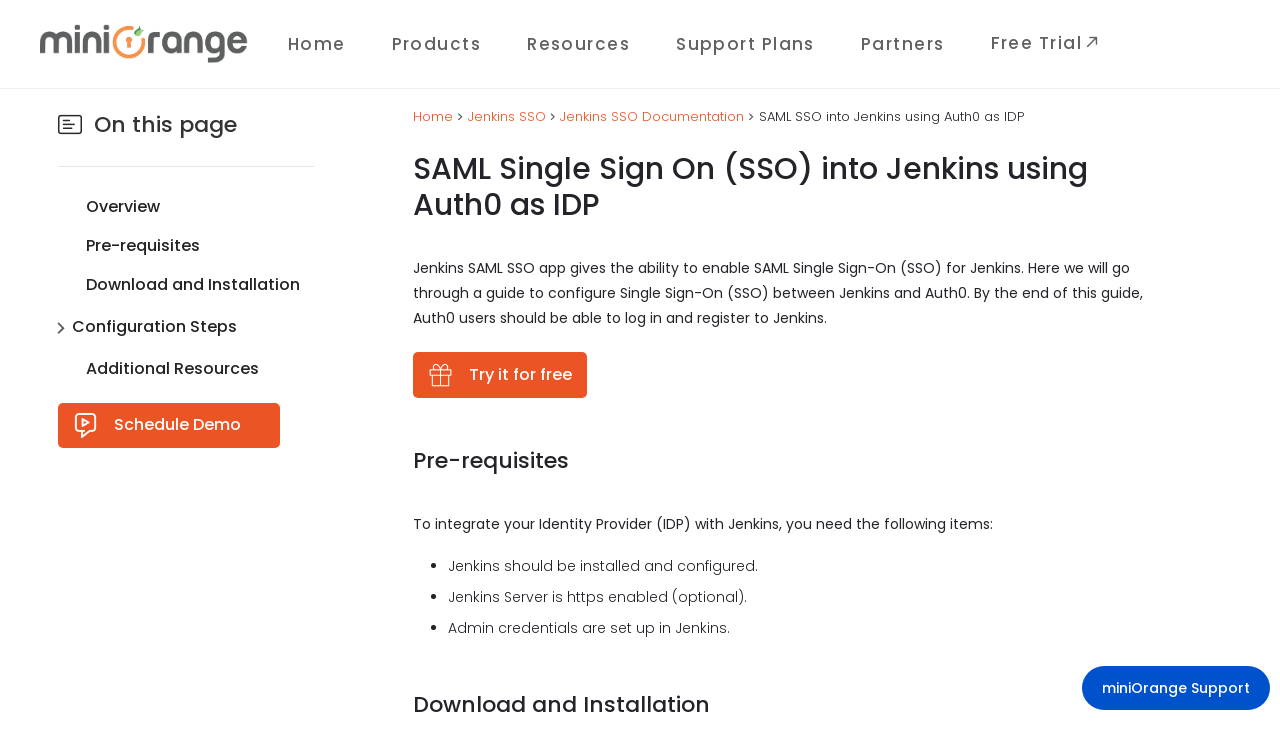

--- FILE ---
content_type: text/html; charset=UTF-8
request_url: https://www.miniorange.com/atlassian/saml-single-sign-on-sso-into-jenkins-using-auth0-as-idp/
body_size: 229625
content:
<!DOCTYPE html>
<html lang="en-US">
<head>
				
			<meta property="og:url" content="https://www.miniorange.com/atlassian/saml-single-sign-on-sso-into-jenkins-using-auth0-as-idp/"/>
			<meta property="og:type" content="article"/>
			<meta property="og:title" content="SAML Single Sign On (SSO) into Jenkins using Auth0 as IDP"/>
			<meta property="og:description" content="&nbsp; On this page Overview Pre-requisites Download and Installation Configuration Steps Step 1: Setup Auth0 as IDP Step 2: Setup Jenkins as SP 2.1: SP Configurations 2.2: IDP Configuration 2.3: User Profile Configuration 2.4: Advanced Configurations Step 3: Manage permissions/Groups [...]"/>
			<meta property="og:image" content=""/>
		
		
		<meta charset="UTF-8"/>
		<link rel="profile" href="http://gmpg.org/xfn/11"/>
		
				<meta name="viewport" content="width=device-width,initial-scale=1,user-scalable=yes">
		<meta name='robots' content='max-image-preview:large' />

	<!-- This site is optimized with the Yoast SEO plugin v15.3 - https://yoast.com/wordpress/plugins/seo/ -->
	<title>Jenkins Auth0 SAML SSO | Single Sign On(SSO) Into Jenkins Using Auth0</title>
	<meta name="description" content="Setup Jenkins SAML Single Sign On (SSO) with Auth0 as Identity Provider (IDP) that let you login into Jenkins with Auth0 credentials." />
	<meta name="robots" content="index, follow, max-snippet:-1, max-image-preview:large, max-video-preview:-1" />
	<link rel="canonical" href="https://www.miniorange.com/atlassian/saml-single-sign-on-sso-into-jenkins-using-auth0-as-idp" />
	<meta property="og:locale" content="en_US" />
	<meta property="og:type" content="article" />
	<meta property="og:title" content="Jenkins Auth0 SAML SSO | Single Sign On(SSO) Into Jenkins Using Auth0" />
	<meta property="og:description" content="Setup Jenkins SAML Single Sign On (SSO) with Auth0 as Identity Provider (IDP) that let you login into Jenkins with Auth0 credentials." />
	<meta property="og:url" content="https://www.miniorange.com/atlassian/saml-single-sign-on-sso-into-jenkins-using-auth0-as-idp" />
	<meta property="og:site_name" content="Atlassian" />
	<meta property="article:modified_time" content="2025-04-22T12:30:15+00:00" />
	<meta name="twitter:card" content="summary_large_image" />
	<meta name="twitter:label1" content="Written by">
	<meta name="twitter:data1" content="nutan">
	<meta name="twitter:label2" content="Est. reading time">
	<meta name="twitter:data2" content="4 minutes">
	<script type="application/ld+json" class="yoast-schema-graph">{"@context":"https://schema.org","@graph":[{"@type":"WebSite","@id":"https://www.miniorange.com/atlassian/#website","url":"https://www.miniorange.com/atlassian/","name":"Atlassian","description":"Just another WordPress Sites site","potentialAction":[{"@type":"SearchAction","target":"https://www.miniorange.com/atlassian/?s={search_term_string}","query-input":"required name=search_term_string"}],"inLanguage":"en-US"},{"@type":"WebPage","@id":"https://www.miniorange.com/atlassian/saml-single-sign-on-sso-into-jenkins-using-auth0-as-idp#webpage","url":"https://www.miniorange.com/atlassian/saml-single-sign-on-sso-into-jenkins-using-auth0-as-idp","name":"Jenkins Auth0 SAML SSO | Single Sign On(SSO) Into Jenkins Using Auth0","isPartOf":{"@id":"https://www.miniorange.com/atlassian/#website"},"datePublished":"2021-11-24T04:07:15+00:00","dateModified":"2025-04-22T12:30:15+00:00","description":"Setup Jenkins SAML Single Sign On (SSO) with Auth0 as Identity Provider (IDP) that let you login into Jenkins with Auth0 credentials.","inLanguage":"en-US","potentialAction":[{"@type":"ReadAction","target":["https://www.miniorange.com/atlassian/saml-single-sign-on-sso-into-jenkins-using-auth0-as-idp"]}]}]}</script>
	<!-- / Yoast SEO plugin. -->


<link rel='dns-prefetch' href='//fonts.googleapis.com' />
<link rel='dns-prefetch' href='//s.w.org' />
<link rel="alternate" type="application/rss+xml" title="Atlassian &raquo; Feed" href="https://www.miniorange.com/atlassian/feed/" />
<link rel="alternate" type="application/rss+xml" title="Atlassian &raquo; Comments Feed" href="https://www.miniorange.com/atlassian/comments/feed/" />
<script type="text/javascript">
window._wpemojiSettings = {"baseUrl":"https:\/\/s.w.org\/images\/core\/emoji\/14.0.0\/72x72\/","ext":".png","svgUrl":"https:\/\/s.w.org\/images\/core\/emoji\/14.0.0\/svg\/","svgExt":".svg","source":{"concatemoji":"https:\/\/www.miniorange.com/atlassian\/wp-includes\/js\/wp-emoji-release.min.js?ver=6.0.11"}};
/*! This file is auto-generated */
!function(e,a,t){var n,r,o,i=a.createElement("canvas"),p=i.getContext&&i.getContext("2d");function s(e,t){var a=String.fromCharCode,e=(p.clearRect(0,0,i.width,i.height),p.fillText(a.apply(this,e),0,0),i.toDataURL());return p.clearRect(0,0,i.width,i.height),p.fillText(a.apply(this,t),0,0),e===i.toDataURL()}function c(e){var t=a.createElement("script");t.src=e,t.defer=t.type="text/javascript",a.getElementsByTagName("head")[0].appendChild(t)}for(o=Array("flag","emoji"),t.supports={everything:!0,everythingExceptFlag:!0},r=0;r<o.length;r++)t.supports[o[r]]=function(e){if(!p||!p.fillText)return!1;switch(p.textBaseline="top",p.font="600 32px Arial",e){case"flag":return s([127987,65039,8205,9895,65039],[127987,65039,8203,9895,65039])?!1:!s([55356,56826,55356,56819],[55356,56826,8203,55356,56819])&&!s([55356,57332,56128,56423,56128,56418,56128,56421,56128,56430,56128,56423,56128,56447],[55356,57332,8203,56128,56423,8203,56128,56418,8203,56128,56421,8203,56128,56430,8203,56128,56423,8203,56128,56447]);case"emoji":return!s([129777,127995,8205,129778,127999],[129777,127995,8203,129778,127999])}return!1}(o[r]),t.supports.everything=t.supports.everything&&t.supports[o[r]],"flag"!==o[r]&&(t.supports.everythingExceptFlag=t.supports.everythingExceptFlag&&t.supports[o[r]]);t.supports.everythingExceptFlag=t.supports.everythingExceptFlag&&!t.supports.flag,t.DOMReady=!1,t.readyCallback=function(){t.DOMReady=!0},t.supports.everything||(n=function(){t.readyCallback()},a.addEventListener?(a.addEventListener("DOMContentLoaded",n,!1),e.addEventListener("load",n,!1)):(e.attachEvent("onload",n),a.attachEvent("onreadystatechange",function(){"complete"===a.readyState&&t.readyCallback()})),(e=t.source||{}).concatemoji?c(e.concatemoji):e.wpemoji&&e.twemoji&&(c(e.twemoji),c(e.wpemoji)))}(window,document,window._wpemojiSettings);
</script>
<style type="text/css">
img.wp-smiley,
img.emoji {
	display: inline !important;
	border: none !important;
	box-shadow: none !important;
	height: 1em !important;
	width: 1em !important;
	margin: 0 0.07em !important;
	vertical-align: -0.1em !important;
	background: none !important;
	padding: 0 !important;
}
</style>
	<link rel='stylesheet' id='js_composer_front-css'  href='https://www.miniorange.com/atlassian/wp-content/plugins/js_composer/assets/css/js_composer.min.css?ver=5.4.5' type='text/css' media='all' />
<link rel='stylesheet' id='wp-block-library-css'  href='https://www.miniorange.com/atlassian/wp-includes/css/dist/block-library/style.min.css?ver=6.0.11' type='text/css' media='all' />
<style id='global-styles-inline-css' type='text/css'>
body{--wp--preset--color--black: #000000;--wp--preset--color--cyan-bluish-gray: #abb8c3;--wp--preset--color--white: #ffffff;--wp--preset--color--pale-pink: #f78da7;--wp--preset--color--vivid-red: #cf2e2e;--wp--preset--color--luminous-vivid-orange: #ff6900;--wp--preset--color--luminous-vivid-amber: #fcb900;--wp--preset--color--light-green-cyan: #7bdcb5;--wp--preset--color--vivid-green-cyan: #00d084;--wp--preset--color--pale-cyan-blue: #8ed1fc;--wp--preset--color--vivid-cyan-blue: #0693e3;--wp--preset--color--vivid-purple: #9b51e0;--wp--preset--gradient--vivid-cyan-blue-to-vivid-purple: linear-gradient(135deg,rgba(6,147,227,1) 0%,rgb(155,81,224) 100%);--wp--preset--gradient--light-green-cyan-to-vivid-green-cyan: linear-gradient(135deg,rgb(122,220,180) 0%,rgb(0,208,130) 100%);--wp--preset--gradient--luminous-vivid-amber-to-luminous-vivid-orange: linear-gradient(135deg,rgba(252,185,0,1) 0%,rgba(255,105,0,1) 100%);--wp--preset--gradient--luminous-vivid-orange-to-vivid-red: linear-gradient(135deg,rgba(255,105,0,1) 0%,rgb(207,46,46) 100%);--wp--preset--gradient--very-light-gray-to-cyan-bluish-gray: linear-gradient(135deg,rgb(238,238,238) 0%,rgb(169,184,195) 100%);--wp--preset--gradient--cool-to-warm-spectrum: linear-gradient(135deg,rgb(74,234,220) 0%,rgb(151,120,209) 20%,rgb(207,42,186) 40%,rgb(238,44,130) 60%,rgb(251,105,98) 80%,rgb(254,248,76) 100%);--wp--preset--gradient--blush-light-purple: linear-gradient(135deg,rgb(255,206,236) 0%,rgb(152,150,240) 100%);--wp--preset--gradient--blush-bordeaux: linear-gradient(135deg,rgb(254,205,165) 0%,rgb(254,45,45) 50%,rgb(107,0,62) 100%);--wp--preset--gradient--luminous-dusk: linear-gradient(135deg,rgb(255,203,112) 0%,rgb(199,81,192) 50%,rgb(65,88,208) 100%);--wp--preset--gradient--pale-ocean: linear-gradient(135deg,rgb(255,245,203) 0%,rgb(182,227,212) 50%,rgb(51,167,181) 100%);--wp--preset--gradient--electric-grass: linear-gradient(135deg,rgb(202,248,128) 0%,rgb(113,206,126) 100%);--wp--preset--gradient--midnight: linear-gradient(135deg,rgb(2,3,129) 0%,rgb(40,116,252) 100%);--wp--preset--duotone--dark-grayscale: url('#wp-duotone-dark-grayscale');--wp--preset--duotone--grayscale: url('#wp-duotone-grayscale');--wp--preset--duotone--purple-yellow: url('#wp-duotone-purple-yellow');--wp--preset--duotone--blue-red: url('#wp-duotone-blue-red');--wp--preset--duotone--midnight: url('#wp-duotone-midnight');--wp--preset--duotone--magenta-yellow: url('#wp-duotone-magenta-yellow');--wp--preset--duotone--purple-green: url('#wp-duotone-purple-green');--wp--preset--duotone--blue-orange: url('#wp-duotone-blue-orange');--wp--preset--font-size--small: 13px;--wp--preset--font-size--medium: 20px;--wp--preset--font-size--large: 36px;--wp--preset--font-size--x-large: 42px;}.has-black-color{color: var(--wp--preset--color--black) !important;}.has-cyan-bluish-gray-color{color: var(--wp--preset--color--cyan-bluish-gray) !important;}.has-white-color{color: var(--wp--preset--color--white) !important;}.has-pale-pink-color{color: var(--wp--preset--color--pale-pink) !important;}.has-vivid-red-color{color: var(--wp--preset--color--vivid-red) !important;}.has-luminous-vivid-orange-color{color: var(--wp--preset--color--luminous-vivid-orange) !important;}.has-luminous-vivid-amber-color{color: var(--wp--preset--color--luminous-vivid-amber) !important;}.has-light-green-cyan-color{color: var(--wp--preset--color--light-green-cyan) !important;}.has-vivid-green-cyan-color{color: var(--wp--preset--color--vivid-green-cyan) !important;}.has-pale-cyan-blue-color{color: var(--wp--preset--color--pale-cyan-blue) !important;}.has-vivid-cyan-blue-color{color: var(--wp--preset--color--vivid-cyan-blue) !important;}.has-vivid-purple-color{color: var(--wp--preset--color--vivid-purple) !important;}.has-black-background-color{background-color: var(--wp--preset--color--black) !important;}.has-cyan-bluish-gray-background-color{background-color: var(--wp--preset--color--cyan-bluish-gray) !important;}.has-white-background-color{background-color: var(--wp--preset--color--white) !important;}.has-pale-pink-background-color{background-color: var(--wp--preset--color--pale-pink) !important;}.has-vivid-red-background-color{background-color: var(--wp--preset--color--vivid-red) !important;}.has-luminous-vivid-orange-background-color{background-color: var(--wp--preset--color--luminous-vivid-orange) !important;}.has-luminous-vivid-amber-background-color{background-color: var(--wp--preset--color--luminous-vivid-amber) !important;}.has-light-green-cyan-background-color{background-color: var(--wp--preset--color--light-green-cyan) !important;}.has-vivid-green-cyan-background-color{background-color: var(--wp--preset--color--vivid-green-cyan) !important;}.has-pale-cyan-blue-background-color{background-color: var(--wp--preset--color--pale-cyan-blue) !important;}.has-vivid-cyan-blue-background-color{background-color: var(--wp--preset--color--vivid-cyan-blue) !important;}.has-vivid-purple-background-color{background-color: var(--wp--preset--color--vivid-purple) !important;}.has-black-border-color{border-color: var(--wp--preset--color--black) !important;}.has-cyan-bluish-gray-border-color{border-color: var(--wp--preset--color--cyan-bluish-gray) !important;}.has-white-border-color{border-color: var(--wp--preset--color--white) !important;}.has-pale-pink-border-color{border-color: var(--wp--preset--color--pale-pink) !important;}.has-vivid-red-border-color{border-color: var(--wp--preset--color--vivid-red) !important;}.has-luminous-vivid-orange-border-color{border-color: var(--wp--preset--color--luminous-vivid-orange) !important;}.has-luminous-vivid-amber-border-color{border-color: var(--wp--preset--color--luminous-vivid-amber) !important;}.has-light-green-cyan-border-color{border-color: var(--wp--preset--color--light-green-cyan) !important;}.has-vivid-green-cyan-border-color{border-color: var(--wp--preset--color--vivid-green-cyan) !important;}.has-pale-cyan-blue-border-color{border-color: var(--wp--preset--color--pale-cyan-blue) !important;}.has-vivid-cyan-blue-border-color{border-color: var(--wp--preset--color--vivid-cyan-blue) !important;}.has-vivid-purple-border-color{border-color: var(--wp--preset--color--vivid-purple) !important;}.has-vivid-cyan-blue-to-vivid-purple-gradient-background{background: var(--wp--preset--gradient--vivid-cyan-blue-to-vivid-purple) !important;}.has-light-green-cyan-to-vivid-green-cyan-gradient-background{background: var(--wp--preset--gradient--light-green-cyan-to-vivid-green-cyan) !important;}.has-luminous-vivid-amber-to-luminous-vivid-orange-gradient-background{background: var(--wp--preset--gradient--luminous-vivid-amber-to-luminous-vivid-orange) !important;}.has-luminous-vivid-orange-to-vivid-red-gradient-background{background: var(--wp--preset--gradient--luminous-vivid-orange-to-vivid-red) !important;}.has-very-light-gray-to-cyan-bluish-gray-gradient-background{background: var(--wp--preset--gradient--very-light-gray-to-cyan-bluish-gray) !important;}.has-cool-to-warm-spectrum-gradient-background{background: var(--wp--preset--gradient--cool-to-warm-spectrum) !important;}.has-blush-light-purple-gradient-background{background: var(--wp--preset--gradient--blush-light-purple) !important;}.has-blush-bordeaux-gradient-background{background: var(--wp--preset--gradient--blush-bordeaux) !important;}.has-luminous-dusk-gradient-background{background: var(--wp--preset--gradient--luminous-dusk) !important;}.has-pale-ocean-gradient-background{background: var(--wp--preset--gradient--pale-ocean) !important;}.has-electric-grass-gradient-background{background: var(--wp--preset--gradient--electric-grass) !important;}.has-midnight-gradient-background{background: var(--wp--preset--gradient--midnight) !important;}.has-small-font-size{font-size: var(--wp--preset--font-size--small) !important;}.has-medium-font-size{font-size: var(--wp--preset--font-size--medium) !important;}.has-large-font-size{font-size: var(--wp--preset--font-size--large) !important;}.has-x-large-font-size{font-size: var(--wp--preset--font-size--x-large) !important;}
</style>
<link rel='stylesheet' id='contact-form-7-css'  href='https://www.miniorange.com/atlassian/wp-content/plugins/contact-form-7/includes/css/styles.css?ver=4.9.1' type='text/css' media='all' />
<link rel='stylesheet' id='mo_saml_contact_us-css'  href='https://www.miniorange.com/atlassian/wp-content/plugins/miniorange-contact-us-shortcode/support.css?ver=2.0.1' type='text/css' media='' />
<link rel='stylesheet' id='foton-mikado-default-style-css'  href='https://www.miniorange.com/atlassian/wp-content/themes/foton-them/style.css?ver=6.0.11' type='text/css' media='all' />
<link rel='stylesheet' id='foton-mikado-modules-css'  href='https://www.miniorange.com/atlassian/wp-content/themes/foton-them/assets/css/modules.min.css?ver=6.0.11' type='text/css' media='all' />
<link rel='stylesheet' id='foton-mikado-dripicons-css'  href='https://www.miniorange.com/atlassian/wp-content/themes/foton-them/framework/lib/icons-pack/dripicons/dripicons.css?ver=6.0.11' type='text/css' media='all' />
<link rel='stylesheet' id='foton-mikado-font_elegant-css'  href='https://www.miniorange.com/atlassian/wp-content/themes/foton-them/framework/lib/icons-pack/elegant-icons/style.min.css?ver=6.0.11' type='text/css' media='all' />
<link rel='stylesheet' id='foton-mikado-font_awesome-css'  href='https://www.miniorange.com/atlassian/wp-content/themes/foton-them/framework/lib/icons-pack/font-awesome/css/fontawesome-all.min.css?ver=6.0.11' type='text/css' media='all' />
<link rel='stylesheet' id='foton-mikado-ion_icons-css'  href='https://www.miniorange.com/atlassian/wp-content/themes/foton-them/framework/lib/icons-pack/ion-icons/css/ionicons.min.css?ver=6.0.11' type='text/css' media='all' />
<link rel='stylesheet' id='foton-mikado-linea_icons-css'  href='https://www.miniorange.com/atlassian/wp-content/themes/foton-them/framework/lib/icons-pack/linea-icons/style.css?ver=6.0.11' type='text/css' media='all' />
<link rel='stylesheet' id='foton-mikado-linear_icons-css'  href='https://www.miniorange.com/atlassian/wp-content/themes/foton-them/framework/lib/icons-pack/linear-icons/style.css?ver=6.0.11' type='text/css' media='all' />
<link rel='stylesheet' id='foton-mikado-simple_line_icons-css'  href='https://www.miniorange.com/atlassian/wp-content/themes/foton-them/framework/lib/icons-pack/simple-line-icons/simple-line-icons.css?ver=6.0.11' type='text/css' media='all' />
<link rel='stylesheet' id='mediaelement-css'  href='https://www.miniorange.com/atlassian/wp-includes/js/mediaelement/mediaelementplayer-legacy.min.css?ver=4.2.16' type='text/css' media='all' />
<link rel='stylesheet' id='wp-mediaelement-css'  href='https://www.miniorange.com/atlassian/wp-includes/js/mediaelement/wp-mediaelement.min.css?ver=6.0.11' type='text/css' media='all' />
<link rel='stylesheet' id='foton-mikado-style-dynamic-css'  href='https://www.miniorange.com/atlassian/wp-content/themes/foton-them/assets/css/style_dynamic_ms_id_14.css?ver=1667885933' type='text/css' media='all' />
<link rel='stylesheet' id='foton-mikado-modules-responsive-css'  href='https://www.miniorange.com/atlassian/wp-content/themes/foton-them/assets/css/modules-responsive.min.css?ver=6.0.11' type='text/css' media='all' />
<link rel='stylesheet' id='foton-mikado-style-dynamic-responsive-css'  href='https://www.miniorange.com/atlassian/wp-content/themes/foton-them/assets/css/style_dynamic_responsive_ms_id_14.css?ver=1667885933' type='text/css' media='all' />
<link rel='stylesheet' id='foton-mikado-google-fonts-css'  href='https://fonts.googleapis.com/css?family=Poppins%3A300%2C400%2C500%2C700%7CNunito%3A300%2C400%2C500%2C700&#038;subset=latin-ext&#038;ver=1.0.0' type='text/css' media='all' />
<link rel='stylesheet' id='foton-core-dashboard-style-css'  href='https://www.miniorange.com/atlassian/wp-content/plugins/foton-core/core-dashboard/assets/css/core-dashboard.min.css?ver=6.0.11' type='text/css' media='all' />
<script type='text/javascript' src='https://www.miniorange.com/atlassian/wp-includes/js/jquery/jquery.min.js?ver=3.6.0' id='jquery-core-js'></script>
<script type='text/javascript' src='https://www.miniorange.com/atlassian/wp-includes/js/jquery/jquery-migrate.min.js?ver=3.3.2' id='jquery-migrate-js'></script>
<script type='text/javascript' src='https://www.miniorange.com/atlassian/wp-content/plugins/miniorange-contact-us-shortcode/support.js?ver=6.6' id='mo_saml_contact_js1-js'></script>
<link rel="https://api.w.org/" href="https://www.miniorange.com/atlassian/wp-json/" /><link rel="alternate" type="application/json" href="https://www.miniorange.com/atlassian/wp-json/wp/v2/pages/22128" /><link rel="EditURI" type="application/rsd+xml" title="RSD" href="https://www.miniorange.com/atlassian/xmlrpc.php?rsd" />
<link rel="wlwmanifest" type="application/wlwmanifest+xml" href="https://www.miniorange.com/atlassian/wp-includes/wlwmanifest.xml" /> 
<meta name="generator" content="WordPress 6.0.11" />
<link rel='shortlink' href='https://www.miniorange.com/atlassian/?p=22128' />
<link rel="alternate" type="application/json+oembed" href="https://www.miniorange.com/atlassian/wp-json/oembed/1.0/embed?url=https%3A%2F%2Fwww.miniorange.com/atlassian%2Fsaml-single-sign-on-sso-into-jenkins-using-auth0-as-idp%2F" />
<link rel="alternate" type="text/xml+oembed" href="https://www.miniorange.com/atlassian/wp-json/oembed/1.0/embed?url=https%3A%2F%2Fwww.miniorange.com/atlassian%2Fsaml-single-sign-on-sso-into-jenkins-using-auth0-as-idp%2F&#038;format=xml" />
<!-- Google Tag Manager -->
<script>(function(w,d,s,l,i){w[l]=w[l]||[];w[l].push({'gtm.start':
new Date().getTime(),event:'gtm.js'});var f=d.getElementsByTagName(s)[0],
j=d.createElement(s),dl=l!='dataLayer'?'&l='+l:'';j.async=true;j.src=
'https://www.googletagmanager.com/gtm.js?id='+i+dl;f.parentNode.insertBefore(j,f);
})(window,document,'script','dataLayer','GTM-KNZ9J4FH');</script>
<!-- End Google Tag Manager --><style type="text/css">.recentcomments a{display:inline !important;padding:0 !important;margin:0 !important;}</style><meta name="generator" content="Powered by WPBakery Page Builder - drag and drop page builder for WordPress."/>
<!--[if lte IE 9]><link rel="stylesheet" type="text/css" href="https://www.miniorange.com/atlassian/wp-content/plugins/js_composer/assets/css/vc_lte_ie9.min.css" media="screen"><![endif]--><!-- Custom CSS -->
<style>
.mkdf-title-holder {
    display: none!important;
  }
  
  .mkdf-side-menu {
      padding: 5.8% 82px 0px !important;
    }
    
    .product-list {
      color: #f3f2f2d6;
      letter-spacing: 0.8px;
      line-height: 27px;
      font-size: 14px !important;
    }
    
    .product-link {
      text-decoration-line: none;
      color: #a9a8a8d6 !important;
    }
    
    .head-top-footer{
        margin-top: 13%;
    }
    .product-link:hover {
      color: #e5e4e4d6 !important;
      ;
      text-decoration-line: none;
    }
    
    .mkdf-footer-column-2 {
      padding-left: 27% !important;
    }
    
    .mkdf-footer-column-3 {
      padding-left: 32% !important;
    }
    
    .mkdf-footer-column-4 {
      padding-left: 26% !important;
    }
    
    .footer-inner-phone-details {
      float: left;
      margin-right: 10px;
      height: 40px;
    }
    
    .footer-phone-text {
      line-height: 24px;
      letter-spacing: 0.8px;
      color: #ccc7c7f2;
      margin-top: 18px;
      font-size: 14px !important;
    }
    
    .mkdf-footer-top-inner {
      padding-left: 3% !important;
    }
    
    .footer-email-details {
      float: left;
      margin-right: 10px;
      font-size: 16px;
      margin-top: 6px;
    }
    
    .footer-email-text {
      color: #ccc7c7f2 !important;
      line-height: 20px;
      letter-spacing: 0.5px;
      font-size: 16px;
    }
    
    .social-icon-heading {
      font-weight: 500;
      margin-top: 10%;
      letter-spacing: 2px;
      color: #d8d9da !important;
      font-size: 18px;
    }
    
    .mkdf-page-footer .widget {
      margin: 0 0 19px;
    }
    
    .footer-heading {
      margin-top: 12% !important;
      font-size: 16px;
      font-weight: 600;
      line-height: 25px;
      letter-spacing: 0.5px;
      padding-bottom: 12px;
      margin-bottom: 8px !important;
      color: #d8d6d6 !important;
    }
    
    .bottom-footer-text {
      color: #828282;
    }
    
    .mo-logo {
      width: 80%;
      margin: 10% 3% 10% 0;
    }
    
    .new-text {
      color: red;
      background: white;
      padding: 2px 5px;
      font-size: 13px;
    }
    
    .whats-new {
      padding: 20px;
      color: white;
      background-image: linear-gradient(#3a6155, #4f8675);
      box-shadow: 4px 0px 12px #3d5d53;
      margin-bottom: 4em;
    }
    
    .offer-bt-text {
      color: #fbfbfc;
      font-size: 14px;
    }
    
    .offer-title {
      font-size: 20px;
    }
    
    .btn-sb-contact {
      color: white !important;
      font-size: 1em !important;
      border-radius: 5px !important;
      padding: 12px 25px !important;
      cursor: pointer !important;
      transition: all 0.3s ease !important;
      position: relative !important;
      outline: none !important;
      display: inline-block;
    }
    
    .sub-point {
      color: #d8d6e3;
      font-family: 'Poppins' !important;
      font-size: 16px;
      line-height: 28px;
    }
    
    .sidearea-text {
      font-family: 'Poppins' !important;
  
      font-size: 16px;
      line-height: 28px;
      color: #716c80;
    }
    
    .tag-img {
      float: right;
      height: 78px;
      margin-right: -18px;
      margin-top: -8px;
    }
    
    .heading-margin {
      margin: 20px 0px;
      font-size: 22px;
      line-height: 1.45em;
    }
    
    .b-sidearea {
      margin-bottom: 10px !important;
    }
    
    header.mkdf-page-header .mkdf-fixed-wrapper.fixed {
      background-color: #fff;
      transition: 0s;
    }
    
    .mkdf-page-header .mkdf-menu-area {
      position: relative;
      height: 88px;
      background-color: #ffffff00 !important;
      box-sizing: border-box;
    }
    
    .mkdf-page-header .mkdf-logo-area .mkdf-logo-wrapper a,
    .mkdf-page-header .mkdf-menu-area .mkdf-logo-wrapper a {
      max-height: 120px;
      height: 100px !important;
    }
    
    .mkdf-sticky-header .mkdf-sticky-holder .mkdf-logo-wrapper a {
      max-height: 70px;
      min-height: 103px !important;
      margin-top: -3% !important;
      width: 68% !important;
    }
    
    .mkdf-position-center-inner {
      padding-left: 9%;
    }
    
    
    .mkdf-page-footer .mkdf-footer-bottom-holder .mkdf-footer-bottom-inner.mkdf-grid {
        padding: 10px 0;
    }
    
    
    
    /*colour theme css*/
    h1,
    h2,
    h3,
    h4,
    h5,
    h6 {
      font-family: Poppins, sans-serif;
      margin: 20px 0;
      color: #585859;
    }
    
    .mkdf-side-menu-button-opener.mkdf-side-menu-button-opener-svg-path .mkdf-side-menu-icon>* {
      vertical-align: middle;
      color: #3a6155;
    }
    
    .mkdf-side-menu-button-opener.mkdf-side-menu-button-opener-svg-path .mkdf-side-menu-icon>*:hover {
      color: #ff8835;
    }
    
    #mkdf-back-to-top .mkdf-btt-wrapper {
      background-color: #3a6155 !important;
    }
    
    .mkdf-main-menu>ul>li>a {
      padding: 0 23px;
      color: #616164 !important;
      font-family: Poppins, sans-serif;
      font-size: 17px !important;
      letter-spacing: .085em;
      line-height: 23px;
      text-transform: capitalize !important;
      font-weight: 500;
      box-sizing: border-box;
    }
    
    .mkdf-main-menu>ul>li>a>span.item_outer:before {
      background-color: #ff8835;
    }
    
    .mkdf-drop-down .second .inner ul li a .item_outer:before {
      background-color: #ff8835;
    }
    
    .mkdf-drop-down .second .inner ul li.sub>a .item_outer:after {
      color: #ff8835;
    }
    
    .mkdf-side-menu a.mkdf-close-side-menu {
      color: #3a6155;
    }
    
    .mkdf-side-menu a.mkdf-close-side-menu:hover {
      color: #ff8835;
    }
    
    .mkdf-mobile-header .mkdf-grid {
      /*height: 100%;
      overflow: scroll !important;*/
    }
    
    .mkdf-mobile-header .mkdf-mobile-nav {
      display: none;
      background-color: #fff;
      border-bottom: 1px solid #edeff2;
      min-height: 415px !important;
      overflow: scroll !important;
    }
    
    /*.mkdf-testimonials-holder.mkdf-testimonials-standard .mkdf-testimonial-title {
          margin: 0;
          color: #ff8835 !important;
      }
      .mkdf-testimonials-holder.mkdf-testimonials-standard .mkdf-testimonial-text {
          margin: 19px 0 0;
          color: #a7a9ac;
          line-height: 33px;
          color: black;
          font-size: 170%;
          margin-top: 8%;
      }*/
    .mkdf-testimonials-holder.mkdf-testimonials-boxed-text .mkdf-testimonial-text-holder .mkdf-testimonial-text-inner {
      display: block;
      background-color: #fff;
      padding: 0 0 25px;
      border: 1px solid black;
      text-align: center;
      background-image: url(https://www.miniorange.com/atlassian/wp-content/uploads/sites/14/2020/12/testimonial-backgroung-14.png) !important;
      height: 432px;
      width: 100% !important;
    }
    
    
    .mkdf-testimonials-holder.mkdf-testimonials-boxed-text .mkdf-testimonial-text-holder .mkdf-testimonial-title {
      margin: 0 0 16px;
      padding: 15px 15px 15px 25px;
      border-bottom: unset;
      font-size: 160%;
      margin-top: 25%;
    }
    
    .mkdf-testimonials-holder .mkdf-testimonial-text {
      font-size: 18px;
      line-height: 32px;
    }
    
    .mkdf-search-opener {
      color: #ff8835;
    }
    
    @media only screen and (max-width: 766px) {
      .mkdf-testimonials-holder.mkdf-testimonials-boxed-text .mkdf-testimonial-text-holder .mkdf-testimonial-text-inner {
        display: block;
        background-color: #fff;
        padding: 0 0 25px;
        border: 1px solid black;
        text-align: center;
        background-image: url(https://www.miniorange.com/atlassian/wp-content/uploads/sites/14/2020/12/testimonial-background-mobile-view-img.png) !important;
        height: 432px;
        width: 100% !important;
      }
    
      .mkdf-footer-column-2 {
        padding-left: 11% !important;
      }
    
      .mkdf-footer-column-3 {
        padding-left: 11% !important;
      }
    
      .mkdf-footer-column-4 {
        padding-left: 11% !important;
      }
    }
    
    .footer-email-text:hover {
      color: white !important;
    }
    
    .mkdf-vertical-align-containers .mkdf-position-center {
      height: 100%;
      width: 100%;
      position: absolute;
      left: 0;
      text-align: center;
      z-index: 1;
      border-bottom: 1px solid #edeff2 !important;
    }
    
    /*setup guide css*/
    .authen-sub-points li {}
    
    .authen-sub-points li {
      background: url(https://www.miniorange.com/atlassian/wp-content/uploads/sites/14/2023/08/sub-bullet.webp) 0 6px no-repeat;
      list-style: none !important;
      padding-inline-start: 20px;
      margin-left: 25px;
      padding-left: 1.5em;
      margin-bottom: 0.8em;
    }
    
    .imgStyle {
      box-shadow: 2px 0 11px silver;
      margin-left: 4%;
      margin-bottom: 3%;
    }
    
    .modal {
      display: none;
      position: fixed;
      z-index: 5;
      padding-top: 50px;
      left: 0;
      top: 60px !important;
      width: 100%;
      height: 100%;
      overflow: auto;
      background-color: rgb(0, 0, 0);
      background-color: rgba(0, 0, 0, 0.9);
    }
    
    .modal-content {
      display: block;
      max-height: 90%;
      width: auto;
      max-width: 70%;
    }
    
    .close {
    
      position: absolute;
      right: 4em;
      float: right;
      font-size: 40px !important;
      font-weight: 700;
      line-height: 1;
      color: #fff !important;
      text-shadow: 0 0px 0 #fff !important;
      filter: alpha(opacity=20);
      opacity: 1 !important;
    }
    
    
    .close:hover,
    .close:focus {
      color: #bbb !important;
      text-decoration: none;
      cursor: pointer;
    }
    
    .close:focus,
    .close:hover {
      color: #bbb !important;
      text-decoration: none;
      cursor: pointer;
      filter: alpha(opacity=50);
      opacity: 1;
    }
    
    .imgResize {
      border-radius: 5px;
      cursor: pointer;
      transition: 0.3s;
    }
    
    .fluidvids {
      padding-top: 35% !important;
      margin-left: 12% !important;
    }
    
    .saml_heading_font {
      margin-bottom: 2% !important;
    }
    
    .table-align td {
      text-align: left;
    }
    
    
    .btn-15 {
      color: #EEEEEF;
      background-color: #0052CC;
      border: none;
    }
    
    .btn-15:hover {
      color: #fff;
      background-color: #317DEC;
    }
    
    .custom-btn {
      color: white;
      font-size: 1em;
      border-radius: 5px;
      padding: auto 25px;
      cursor: pointer;
      transition: all 0.3s ease;
      position: relative;
      outline: none;
    }
    
    .mkdf-page-footer .mkdf-footer-top-holder {
      background: #272727;
    }
    
    .mkdf-page-footer .mkdf-footer-bottom-holder {
      background: #3d3d3d;
    }
    
    @-moz-document url-prefix() {
      a {
        outline: none !important;
      }
    }
    
    h3.top-head {
      color: #337ab7 !important;
    }
    
    .saml_heading_font {
      font-size: 1.5em !important;
      color: #333 !important;
    }
    
    .youtube-thumb {
      width: 45vw;
      height: 52vh;
      border: 1px solid #000;
    }
    
    @media(max-width: 480px) {
      .youtube-thumb {
        width: 100vw;
        height: 46vh;
        border: 1px solid #000;
      }
    
    }
    
    /* Media Query for low resolution  Tablets, Ipads */
    @media (min-width: 481px) and (max-width: 767px) {
      .youtube-thumb {
        width: 67vw;
        height: 52vh;
        border: 1px solid #000;
      }
    
    }
    
    /* Media Query for Tablets Ipads portrait mode */
    @media (min-width: 768px) and (max-width: 1024px) {
      .youtube-thumb {
        width: 67vw;
        height: 52vh;
        border: 1px solid #000;
      }
    
      .button-top {
    
        margin: -17px 0 30px 0 !important;
      }
    
    }
    
    .mkdf-page-header .mkdf-menu-area .mkdf-logo-wrapper a {
      max-height: 70px !important;
      /* Fixing site logo in Desktop view */
    }
    
    .mkdf-mobile-header .mkdf-mobile-logo-wrapper img {
      max-height: 60px !important;
      /* Fixing site logo in Mobile view */
    }
    
    /************************************************** Testing Navbar *********************************************/
    
    .mkdf-drop-down .second {
      display: none;
    }
    
    .mkdf-drop-down .second.mkdf-drop-down-start {
      display: block;
    }
    
    #menu-main-mega-menu ul li a span.item_outer:before {
      background-color: #ff8835 !important;
    }
    
    #menu-main-mega-menu ul li.cloud-submenu a span.item_outer:before {
      background-color: #fff !important;
    }
    
    .dropdown-child-container,
    .cloud-submenu {
      position: relative;
    }
    
    .dropdown-child-container:hover .hidden-container {
      display: block !important;
    }
    
    .dropdown-child-container .hidden-container {
      display: none !important;
      padding: 0px 1vw !important;
      position: absolute !important;
      background-color: #fff;
      border-radius: 5px;
      width: 8vw;
      right: -12.5vw;
      top: -5.60vh;
      z-index: 20;
      box-shadow: rgb(137 173 255 / 35%) 0px 5px 15px;
    }
    
    #menu-main-mega-menu .wide .second {
      width: max-content !important;
      height: 53vh !important;
      background-color: #fff;
      margin: 0px auto;
      text-align: center;
      left: -23vw !important;
      padding: 1.5vw;
      box-sizing: border-box;
    }
    
    #menu-main-mega-menu .wide .second .inner {
      display: flex;
      border-radius: 5px;
      border: none !important;
      background-color: #fff;
      height: 100%;
    }
    
    #menu-main-mega-menu .wide .second .inner ul li a {
      padding: 8px 0 !important;
    }
    
    #menu-main-mega-menu .wide .second .inner>ul {
      padding: 0;
      position: relative;
    }
    
    .marketplace-link a .item_outer{
      display: flex !important;
    }
    
    .marketplace-link a .item_outer .menu_icon_wrapper{
      order: 2;
    }
    
    .marketplace-link a .item_outer .item_text{
      order: 1;
    }
    
    .marketplace-link a .item_outer .menu_icon_wrapper i.menu_icon.dripicons-arrow-thin-up{
      transform: rotate(45deg);
      vertical-align: sub;
    }
    
    .dc-submenu ul li.expandable:after,
    .cloud-submenu ul li.expandable:after {
      position: absolute;
      top: 15px;
      right: 30px;
      content: "";
      background-image: url("https://www.miniorange.com/atlassian/wp-content/uploads/sites/14/2022/09/expandable-arrow.webp");
      background-size: 6px 10px;
      background-repeat: no-repeat;
      width: 6px;
      height: 10px;
    }
    
    .cloud-submenu ul li.expandable:after {
      background-image: url("https://www.miniorange.com/atlassian/wp-content/uploads/sites/14/2022/09/expandable-arrow-white.webp");
    }
    
    .inner ul li.dc-submenu {
      min-width: 16vw;
      padding-bottom: 3vh !important;
      margin-bottom: 0px !important;
    }
    
    .menu-item a.no_link .item_text {
      font-size: 1.25em;
    }
    
    #menu-main-mega-menu .wide .second .inner>ul li a.no_link {
      padding: 2vh 0px;
      border-bottom: 2px solid #E0E2EB;
      border-radius: 0px !important;
      margin-bottom: 1.5vh;
    }
    
    .cloud-submenu .no_link .item_outer,
    .dc-submenu .no_link .item_outer {
      margin-top: 1.5vh;
    }
    
    @media only screen and (min-width: 1400px) {
      .mkdf-grid-1300.mkdf-wide-dropdown-menu-content-in-grid .mkdf-drop-down .wide .second .inner>ul {
          width: unset !important;
      }
    }
    
    .mkdf-page-footer .mkdf-footer-top-holder .mkdf-footer-top-inner.mkdf-grid {
        padding: 60px 0px;
    }
    
    /************************************************* Navbar CSS Ends *****************************************************/
    
    #mkdf-back-to-top {
      bottom: 80px !important;
    }
    
    /*Cookie Preferences CSS*/
    
    .orange-text {
      color: #eb5424 !important
    }
    
    div.cookie-heading h3 {
      font-family: Poppins, sans-serif !important;
      text-align: center;
      font-size: 2em;
      background: #272727;
      color: #fff;
      padding: 3vh 0;
      margin: 0;
    }
    
    .cookie-btn-container {
      display: flex;
      justify-content: center;
      margin: 1.5vh 0px;
    }
    
    button.cookie-btn {
      font-size: 14px;
      padding: 10px 15px;
      border: 2px solid #eb5424;
      border-radius: 5px;
      background-color: #eb5424;
      color: #fff;
      width: max(100px, 5vw);
      font-weight: 600;
      margin: 0 auto;
      cursor: pointer;
    }
    
    button.cookie-btn:hover {
      color: #eb5424;
      background: #fff;
      border-color: #eb5424;
      box-shadow: none !important;
      transition: .5s;
    }
    
    .cookie-modal {
      display: none;
      justify-content: center;
      align-items: center;
      position: fixed;
      top: 0;
      left: 0;
      width: 100%;
      height: 100%;
      backdrop-filter: blur(3px);
      z-index: 999;
    }
    
    .cookie-modal .modal_content {
      background-color: #f9f9f9;
      border-radius: 4px;
      color: #000 !important;
      z-index: 100 !important;
      width: max(65vw, 400px);
      height: max(60vh, 500px);
      max-width: 90%;
      margin-top: 5%;
      box-shadow: rgba(14, 30, 37, .12) 0 2px 4px 0, rgba(14, 30, 37, .32) 0 2px 16px 0;
      transition: all .5s;
    }
    
    .cookie-modal .modal_content .tabs-container {
      display: flex;
      border-bottom: 1px solid #000;
    }
    
    .cookie-modal .modal_content .tabs-container .tab {
      background-color: #f1f1f1;
      ;
      width: 30%;
    }
    
    .cookie-modal .modal_content .tabs-container .tab button.tablinks {
      padding: 1vh 2vw;
      margin: 0px auto !important;
      width: 100%;
      height: 12vh;
      border: none;
      outline: 0;
      text-align: left;
      cursor: pointer;
      transition: .3s;
      font-size: max(16px, 1rem) !important;
      border-radius: unset !important;
      background-color: transparent;
      color: #000 !important;
    }
    
    .modal_content .tabs-container .tab button.active {
      background-color: #ccc !important;
      box-shadow: none !important;
    }
    
    .modal_content .tabs-container .tab button:hover {
      background-color: #ddd !important;
      box-shadow: none !important;
    }
    
    .modal_content .tabs-container .cookie-modal-tabcontent {
      padding: 0 3%;
      width: 70%;
      height: max(40vh, 350px);
      overflow: auto;
    }
    
    .modal_content .tabs-container .cookie-modal-tabcontent h3,
    .modal_content .tabs-container .cookie-modal-tabcontent h4 {
      margin: 3vh 0;
    }
    
    .modal_content .tabs-container .cookie-modal-tabcontent h4 {
      color: #eb5424
    }
    
    .cookie-performance-div {
      display: flex;
      justify-content: space-between;
    }
    
    .cookie-prefrence-btn {
      background: 0 0;
      border: none;
      outline: 0;
      color: #eb5424c9;
      box-shadow: none !important;
      padding: 0;
      width: unset;
      font-size: 14px !important;
      margin: 0px !important
    }
    
    /********************************** Recommended Apps Fix ************************************/
    
    .pagecontain h3.top-head {
      font-size: 1.5em;
      color: #337ab7 !important;
    }
    
    .pagecontain a.data-card p {
      opacity: 0.8;
      transform: translateY(-0.5em);
      transition: opacity .45s ease, transform .5s ease;
    }
    
    /*********************************** Adding new tag ******************************************/
    
    .new-tag >a span.item_outer span.item_text:before {
      content: 'New';
      position: absolute;
      top: 0px;
      color: #EB5424;
      font-size: max(0.85rem, 14px);
      font-weight: 600;
      z-index: 10;
      padding: 0px;
      margin: 0px;
      text-decoration: underline;
      text-underline-offset: 2px;
    }
    
    .new-tag.pcm >a span.item_outer span.item_text:before {
      right: 40px;
    }
    
    .new-tag.ppm>a span.item_outer span.item_text:before {
      right: 40px;
    }
    
    .new-tag.dlp>a span.item_outer span.item_text:before {
      right: 40px;
    }
    
    .cloud-submenu ul li.new-tag>a span.item_outer span.item_text:before {
      color: #b8fa8f !important;
    }
    
    .ribbon {
      position: absolute;
      right: var(--right, 10px);
      top: var(--top, -3px);
      filter: drop-shadow(2px 3px 2px rgba(0, 0, 0, 0.5));
    }
    
    .ribbon>.content {
      color: white;
      font-size: 1.25rem;
      text-align: center;
      font-weight: 400;
      background: var(--color, #2ca7d8) linear-gradient(45deg, rgba(0, 0, 0, 0) 0%, rgba(255, 255, 255, 0.25) 100%);
      padding: 8px 2px 4px;
      clip-path: polygon(0 0, 100% 0, 100% 100%, 50% 100%, 0 100%);
      width: var(--width, 32px);
      min-height: var(--height, 36px);
    }
    
    .mkdf-drop-down .wide.left_position .second ul li {
      width: 19vw;
    }
    
    a:has(> .miniorange-support-floating-btn) {
      position: fixed;
      bottom: 10px;
      right: 10px;
      z-index: 1000;
    }
    
    a>.miniorange-support-floating-btn {
      position: fixed;
      bottom: 10px;
      right: 10px;
      z-index: 1000;
    }
    
    .miniorange-support-floating-btn {
      font-size: 14px !important;
      font-weight: 500 !important;
      font-family: "Poppins", "sans-serif";
      line-height: 1;
      color: #fff !important;
      background-color: #0052CC !important;
      min-width: max-content !important;
      border-radius: 999px !important;
      border: none !important;
      margin: 0px !important;
      padding: max(2vh, 15px) max(2.5vh, 20px) !important;
      cursor: pointer;
    }
    
    .content-wrapper {
      font-family: "Poppins"!important;
      font-weight: 400!important;
    }
    
    .no-banner p,
    .left-nav-list {
      font-family: 'Poppins' !important;
    }
    
    .saml_heading_font {
      font-family: 'Poppins' !important;
      font-weight: 400!important;
      font-size: 1.7em!important;
    }
    
    .nav-main-heading {
        font-weight: 400!important;
    }
    
    .breadcrumb + .listas-main{
     font-weight:400 !important;
    }
    
    .no-banner ol li, .no-banner p{
      font-family: 'Poppins' !important;
    }
    
    .primaryy-btn {
            background-color: #eb5424;
        margin: 0em 2em 0em 2em;
        padding: 1em 1.5em !important;
        border-radius: 5px;
        color: #fff !important;
        border: none;
        font-size: 14px;
        font-weight: 500;
    }
    
    .textwidget{
      font-family: 'Poppins' !important;
    }
    .mkdf-social-icons-group-widget .mkdf-social-icon-widget-holder:first-child {
        margin-left: 0px !important;
    }
    .heading-margin-footer{
    margin-top: 23% !important;}
    
    /********************************** Success storie ************************************/
    
    
    
    .success-box,
    .how-it-works-container {
        box-shadow: 0 0 5px rgba(67, 71, 85, 0.3);
    }
    .success-container {
        margin: auto;
        text-align: left;
        width: 100%;
    }
    .success-external-link {
        color: #eb5424 !important;
        font: 18px/1.8 Poppins, sans-serif;
    }
    .success-hero {
        background: url("https://www.miniorange.com/atlassian/wp-content/uploads/sites/14/2024/12/bg-success-story.webp") right/cover no-repeat;
        text-align: center;
        padding: 80px 0;
        display: flex;
        justify-content: center;
        align-items: center;
        height:300px;
    }
    .success-card,
    .success-matrix-text {
        padding: 20px;
        text-align: center;
    }
    .success-hero-text {
        text-align: left;
        margin: 0 5%;
    }
    .success-hero .success-btn {
        font: 400 18px/1 Poppins;
        display: inline-block;
        background: #eb5424;
        color: #fff;
        padding: 15px 30px;
        border-radius: 5px;
        margin-top: 20px;
        text-decoration: none;
    }
    .success-heading-font {
        font: 500 52px/1.2 Sora, sans-serif;
        color: #fff;
    }
    .success-para {
        font: 300 22px/1.2 Poppins, sans-serif;
        color: #fff;
    }
    .success-server {
        margin: -37px auto 20px;
        background: #fff;
        border-radius: 12px;
        width: 85%;
        position: relative;
        z-index: 1;
        padding: 20px;
    }
    .success-server-subtitle,
    .success-server-title {
        text-align: center;
        font: 500 40px/1.2 Sora, sans-serif;
    }
    .success-server-title {
        color: #eb5424;
    }
    .success-server-subtitle,
    .reference li,
    .reference ul {
        color: #000;
    }
    .success-matrix-container {
        background: url("https://plugins.miniorange.com/wp-content/uploads/2024/08/ldap-integration-sso.webp") 0 0 / cover no-repeat #232329;
        border-radius: 30px;
        display: flex;
        align-items: center;
        flex-wrap: wrap;
        justify-content: space-evenly;
        position: relative;
        width: 90%;
        margin: 0 auto;
    }
    .success-matrix-text {
        color: #fff;
    }
    .success-matrix-text h3 {
        font-family: Sora, sans-serif;
        font-size: 44px;
        font-weight: 400;
        color: #fff;
    }
    .success-key-benefits ul li,
    .success-reference li,
    .success-reference ul {
        font: 16px/1.8 Poppins, sans-serif;
        text-align: justify;
    }
    .success-solution-cards {
        display: flex;
        gap: 20px;
    }
    .success-card {
        flex: 1;
        background: #fff;
        border: 1px solid #ddd;
        border-radius: 5px;
    }
    .success-card img {
        width: 100px;
        margin-bottom: 15px;
    }
    .success-workflow {
        margin: 30px auto;
        display: flex;
    }
    .success-key-benefits ul {
        margin-top: 5%;
    }
    .success-key-benefits ul li {
        background: url(https://www.miniorange.com/atlassian/wp-content/uploads/sites/14/2024/12/bullect-success-story.webp) 0 6px no-repeat;
        list-style: none;
        padding-left: 2.5em;
        margin-bottom: 1.3em;
        color: #000;
        font: 16px / 2.2 Poppins, sans-serif;
    }
    .success-box {
        display: flex;
        flex-wrap: wrap;
        justify-content: center;
        align-items: center;
        gap: 20px;
        width: 35vw;
        margin: 42px auto;
        border-radius: 5px;
        height: 21vh;
    }
    .success-img-solution {
        max-height: 100px;
        max-width: 100px;
    }
    .how-it-works-container {
        margin-top: 5%;
        padding: 5%;
        border-radius: 12px;
    }
    .success-conclusion {
        background-color: #eb54241c;
        padding: 2%;
        margin: 2%;
        border-radius: 5px;
    }
    .success-reference li {
        padding-left: 1.5em;
    }
    
    .success-challenge,
    .success-story-heading {
        margin: 3% 12%;
    }
    .success-story-heading h2 {
        font: 500 40px/1.2 Sora, sans-serif;
        color: #000;
    }
    .success-story-heading h3 {
        font: 400 26px/1.2 Poppins, sans-serif;
        color: #000;
    }
    .success-story-heading p {
        text-align: justify;
        font: 16px/1.8 Poppins, sans-serif;
        color: #000;
    }
    @media (max-width: 1024px) {
        .success-box {
            height: fit-content;
        }
       .success-server{
      margin:auto;
    }
    }
    @media (max-width: 768px) {
        .success-hero,
        .success-matrix-container,
        .success-solution-cards {
            flex-direction: column;
        }
      .success-server{
      margin:auto;
    }
    
        .success-box,
        .success-hero {
            height: auto;
        }
        .success-hero {
            padding: 40px 10px;
            background-size: cover;
        }
        .success-story-heading {
            margin: 3% 6%;
        }
        .success-story-heading p {
            text-align: left;
        }
        .success-hero-text {
            margin: 0;
            text-align: center;
        }
        .success-solution-cards {
            gap: 10px;
        }
        .success-box {
            flex-direction: column;
            padding: 20px;
            width: auto;
            margin: 20px auto;
        }
        .success-crowd-server {
            width: 95%;
            padding: 10px;
            margin: auto;
        }
        .success-key-benefits ul li {
            text-align: left;
            color: #000;
        }
    }
    @media (max-width: 480px) {
        .success-hero {
            padding: 20px 10px;
        }
        .success-story-heading p {
            text-align: left;
        }
        .success-hero-text {
            text-align: center;
        }
        .success-heading-font {
            font-size: 32px;
        }
        .success-para {
            font-size: 16px;
        }
        .success-matrix-container {
            margin: auto;
        }
        .success-solution-cards {
            gap: 5px;
        }
        .success-box {
            padding: 10px;
            margin: 13px auto;
        }
        .success-server-subtitle,
        .success-server-title {
            font-size: 20px;
        }
        .success-story-heading h3 {
            font: 400 26px/1.2 Poppins, sans-serif;
        }
        .success-story-heading h2 {
            font: 500 32px/1.2 Sora, sans-serif;
        }
    }
    .success-sub-points li {
       
        margin-bottom: 0.8em;
        font: 16px / 1.8 Poppins, sans-serif;
        color: #000;
    
    }
    
    
    /*********************************************** Common CSS for Landing Pages *******************************************/
    
    /* Remove :root after updating js from product landing pages */
    section.main-page, section.product-page, :root {
        --heading-font: "Sora", sans-serif;
        --text-font: "Poppins", sans-serif;
        --heading-weight: 600;
        --heading-size: 48px;
        --text-weight: 400;
        --smtext-size: 14px;
        --mdtext-size: 25px;
        --heading-color: #2F3039;
        --text-color: #7A7A7C;
        --accent-color: #F7F8FB;
        --orange-color: #EB5424;
        --bodybg-color: #FFF;
        --marquee-width: 100vw;
        --marquee-height: 25vh;
        --marquee-elements-displayed: 6;
        --marquee-element-width: max(10vw, 150px);
        --marquee-animation-duration: calc(var(--marquee-elements) * 6s);
    } 
    section.product-page {
        --heading-weight: 400;
    }
    
    section.main-page *, section.product-page * {
        line-height: 1.5;
        color: var(--text-color);
    }
    
    section.main-page, section.product-page {
        padding: 10vh 6vw !important;
        background-color: var(--bodybg-color);
    }
    
    section.main-page h1, section.main-page h2, section.main-page h3, section.main-page h4, 
    section.product-page h1, section.product-page h2, section.product-page h3, section.product-page h4  {
        color: var(--heading-color);
        font-weight: var(--heading-weight);
        font-family: var(--heading-font);
    }
    
    section.main-page h2, section.product-page h2 {
        font-size: var(--heading-size);
    }
    
    section.main-page a, section.main-page p, section.main-page span, section.product-page span, section.product-page p, section.product-page a {
        font-family: var(--text-font);
        font-size: var(--smtext-size);
        color: var(--heading-color);
        font-weight: var(--text-weight);
    }
    
    section.product-page span, section.product-page p, section.product-page a {
        color: var(--text-color);
    }
    
    section.main-page button, section.product-page button {
        min-width: fit-content;
        padding: 1vh 3.5vh;
        font-family: var(--heading-font);
        font-size: 1.05rem;
        color: var(--bodybg-color) !important;
        background-color: var(--orange-color) !important;
        border: 2px solid var(--orange-color);
        border-radius: 8px;
        outline: none;
        cursor: pointer;
        transition: all .3s;
    }
    
    section.main-page button.secondary, section.product-page button.secondary {
        background-color: var(--bodybg-color) !important;
        color: var(--heading-color) !important;
        border: 2px solid var(--orange-color);
        font-weight: 500;
    }
    
    section.main-page button:hover, section.product-page button:hover {
        box-shadow: 0 12px 15px -5px rgb(0 6 152 / .15);
        transform: scale(1.03);
    }
    
    section.main-page button:active, section.product-page button:active {
        box-shadow: 0 4px 8px rgb(0 6 152 / .15);
        transform: scale(.98);
    }
    
    section.main-page button svg, section.product-page button svg {
        width: 1.05rem;
        vertical-align: middle;
    }
    
    .compressed-section {
        width: 90%;
        margin: auto;
    }
    
    .super-centered {
        display: grid;
        place-items: center;
    }
    
    .flex-box {
        display: flex;
    }
    
    .justify-center {
        justify-content: center;
    }
    
    .justify-evenly {
        justify-content: space-evenly;
    }
    
    .justify-between {
        justify-content: space-between;
    }
    
    .align-center {
        align-items: center;
    }
    
    .flex-wrap {
        flex-wrap: wrap;
    }
    
    .gap-1vw {
        gap: 1vmax;
    }
    
    .text-center {
        text-align: center;
    }
    
    .border-rad5 {
        border-radius: 5%;
    }
    
    .full-height {
        min-height: 100vh;
    }
    
    .margin0 {
        margin: 0 !important;
    }
    
    .orange-span {
        color: var(--orange-color) !important;
        font-size: inherit !important;
        font-weight: inherit !important;
        font-family: inherit !important;
        line-height: inherit !important;
    }
    
    a.orange-span {
        text-underline-offset: 5px;
    }
    
    .split-section .first,
    .split-section .second {
        width: 50%;
        min-width: 300px;
        padding: 0;
        flex-grow: 1;
    }
    
    .split-section .second {
        padding-right: 0px;
    }
    
    section.product-page .split-section .first, section.product-page .split-section .second {
        min-width: 250px;
    
    }
    
    .visibility_hidden {
        visibility: hidden;
    }
    
    .hide_at_prod {
        display: none;
    }
    
    section.minheight-unset {
        min-height: unset !important;
    }
    
    /*********************************************************** Banner Section **************************************************/
    
    section.product-page.banner {
        padding-right: 0px;
        padding-top: 0px;
    }
    
    
    .orange-span, section.banner span.orange-text {
        font-family: inherit !important;
        font-size: inherit !important;
        font-weight: inherit !important;
    }
    
    section.product-page.banner, .banner-width {
        padding: 1vh 6vw 3vw 6vw !important;
        background-color: var(--bodybg-color);
    }
      
      
      @media screen and (max-width: 1024px) {
        .banner .split-section {
            flex-direction: column;
            gap: 30px;
        }
        
        .banner .split-section .first, .banner .split-section .second {
            width: 100% !important;
        }
    
        .marketplace-links .img-container {
            width: max(9vw, 130px);
            padding: 2vmax 1vmax;
        }
    
        .benefits-container {
            gap: 30px;
        }
        
        .benefit {
            width: max(30%, 330px);
        }
        
        section.reviews-section .split-section .img-container img {
            max-width: 100% !important;
        }
    
        .success-story.split-section .second .desc {
            width: 95%!important;
        }
    }
    
    @media screen and (max-width: 768px){
        .benefit {
            width: max(30%, 300px);
        }
    }
  
  
  @media only screen and (max-width: 426px) {
    
    section.product-page {
      padding: 5vh 6vw;
    }
  }
    
    
    section.marketplace-section {
        padding-top: 0px;
    }
    section.marketplace-section:before {
        content: '';
        display: block;
        width: 100%;
        margin: 0px auto 3vh;
        height: 1px;
        border-top: 1px solid rgba(0, 0, 0, 10%);
        /* border-bottom: 1px solid rgba(0, 0, 0, 10%); */
    }
    section.marketplace-section:after {
        content: '';
        display: block;
        width: 100%;
        margin: 3vh auto 0px;
        height: 1px;
        border-top: 1px solid rgba(0, 0, 0, 10%);
    }
    img.marketplace-logo {
        width: max(30vw, 280px);
        object-fit: contain;
    }
    .marketplace-links {
        margin: 3.5vh auto 7vh;
        gap: 2.5vw;
        &amp; a {
            text-decoration: none;
        }
     &amp; .img-container {
            width: max(10vw,100px);
            padding: 1vmax;
            border-radius: 6px;
            box-shadow: 0px 5px 10px 0px rgba(103, 131, 210, 27%);
            cursor: pointer;
         &amp; p {
                font-size: 0.9rem;
            }
     &amp; img {
                height: 6.5vh;
                object-fit: contain;
                margin-bottom: 1vh;
            }
        }
    }
    
    section.banner {
      padding-right: 0px;
      padding-top: 0px;
      padding-bottom: 0px;
      min-height: 72vh;
      &amp; h1 {
        font-size: min(3.5rem, 55px);
        margin: 1vh 0px;
      }
      .btn-container {
        margin-top: 3.5vh;
      }
    }
    video {
      clip-path: inset(1px 1px);
    }
    @media only screen and (max-width: 426px) {
      section.banner video {
        display: none;
      }
    section.banner {
        padding: 8vh 6vw;
      }
    }
    
    section.whychoose-miniorange h2 {
      width: max(80%, 290px);
      margin: auto;
  
    }
    .table {
      display: flex;
      flex-wrap: wrap;
      margin: 3vh 0px;
    }
    .table-cell {
      display: flex;
      align-items: center;
      box-sizing: border-box;
      flex-grow: 1;
      width: 100%;
      padding: 4vh 2vw;
      overflow: hidden;
      list-style-type: none;
      border-bottom: 1px solid #ddd;
      text-align: center;
      font-weight: 300;
      margin-top: 1px;
      margin-left: 1px;
    }
    .table-cell:not(.cell-feature) {
      justify-content: center;
    }
    .feature-head,
    .enterprise,
    .platform {
      padding: 0px 2vw !important;
    }
    .table-cell.feature-head {
      display: flex;
      align-items: flex-end;
      justify-content: flex-start;
    }
    .table-cell svg {
      width: max(1.5vmax, 20px);
    }
    .table-cell p {
      margin: 0px;
    }
    .last-tablerow {
      border: none !important;
      position: relative;
    }
    .last-tablerow:after {
      content: "";
      width: 100%;
      height: 8vh;
      position: absolute;
      top: 0;
      left: 0;
      background: rgb(255, 255, 255);
      background: linear-gradient(
        180deg,
        rgba(255, 255, 255, 0%) 35%,
        rgba(255, 255, 255, 1) 100%
      );
    }
    @media only screen and (max-width: 768px) {
      .table-cell:first-child {
        display: none;
      }
      section.whychoose-miniorange h2 {
        font-size:min(2rem, 55px)
        
      }
    
    }
    .table-cell:nth-child(-n + 3) {
      outline: none;
    }
    .table-cell > h3 {
      font-size: 1.5rem;
    }
    .miniorange-icon img {
        width: max(10vw, 80px)!important;
        object-fit: contain;
      }
  .atlassian-icon img {
        width: max(8vw, 80px)!important;
        object-fit: contain;
      }
    
    .table-cell {
      width: calc(33.33% - 1px);
    }
    @media only screen and (max-width: 768px) {
      .table-cell.cell-feature {
        width: 100%;
        text-align: center;
      }
    .miniorange-icon img {
        width: max(12vw, 112px) !important;
        object-fit: contain;
    }
  .section-desc {
  width: 100%!important;
  }
  .guide-icon{
  display: none;}
  .guide-icons{
    display: none;}
  
  section.banner 
      h1 {
          font-size: min(2.5rem, 55px);
    }
    
    }
  
  
    svg.enterprise-check path {
      fill: #30305b !important;
    }.tabs-container {
    background-color: var(--accent-color);
    border-radius: 8px 8px 0 0;
    padding: 0.5vmax 1vmax;
    border: 1px solid #E1E3E9;
    gap: 1px;
  }
  
  div.tab {
    padding: 0.8vmax 1.5vmax;
    cursor: pointer;
  }
  
  
  div.tab .flex-box {
    gap: 7%;
  }
  
  div.tab img {
    width: 1.8rem;
    object-fit: contain;
  }
  
  div.tab p {
    white-space: nowrap;
    font-size: 1rem;
    margin: 0px;
    padding: 0px;
    font-weight: 600;
    text-align: center;
    color: #bbb;
    border: 1px solid transparent;
  }
  
  .success-story.split-section {
    border: 1px solid #E1E3E9;
    border-radius: 0 0 8px 8px;
    overflow: hidden;
    min-height: 50vh;
  }
  
  .success-story.split-section .first {
    width: 25%;
    border-right: 1px solid #E1E3E9;
    background-color: var(--accent-color);
  }
  
  .success-story.split-section .first .img-container img {
    width: max(10vw, 80px);
    max-height: 100px;
  }
  
  .success-story.split-section .first .img-container img.wide-logo {
    max-height: unset !important;
    width: max(20vw, 80px);
  }
  
  .success-story.split-section .second .desc {
    width: 70%;
  }
  
  .success-story.split-section .second .desc a {
    text-align: right;
    display: inline-block;
    width: 100%;
    text-decoration: none;
    color: var(--orange-color);
    font-family: var(--heading-font);
  }
  
  .success-story.split-section .second .desc a img,
  .success-story.split-section .second .desc a svg {
    width: 1rem;
    vertical-align: sub;
  }
  
    .dots {
        position: absolute;
        bottom: 0px;
        left: 50%;
        transform: translateX(-50%);
        display: flex;
        gap: 1vw;
    }
    
    .dots__dot {
        border: none;
        background-color: #b9b9b9;
        opacity: 0.7;
        height: 1rem;
        width: 1rem;
        border-radius: 50%;
        transition: all 0.5s;
    }
    
    .dots__dot--active {
        background-color: #23232A;
        opacity: 1;
    }
  .bento-box {
    min-height: 80vh;
    display: grid;
    grid-template-areas: "one three three four" "one three three four" "one three three four" "two three three five";
    gap: 2vmax;
    margin-bottom: 5vh;
  }
  
  .bento-child {
    padding: 1.5vmax;
    background-color: #f7f8fb;
    border: 1px solid #e1e3e9;
    border-radius: 8px;
  }
  
  .bento-child.one {
    grid-area: one;
  }
  
  .bento-child.two {
    grid-area: two;
  }
  
  .bento-child.three {
    grid-area: three;
  }
  
  .bento-child.four {
    grid-area: four;
  }
  
  .bento-child.five {
    grid-area: five;
  }
  
  @media only screen and (max-width: 800px) {
    .bento-box {
      grid-template-areas: "one three" "one three" "one three" "two three" "four five";
    }
  }
  
  @media only screen and (max-width: 400px) {
    .bento-box {
      grid-template-areas: "one one" "three three" "two two" "four four" "five five";
    }
  }
  
  .img-container {
    text-align: center;
  }
  
  .img-container img {
    max-width: 80%;
    object-fit: contain;
  }
  
  .bento-child.one {
    padding-top: 0px;
  }
  
  .more-features {
    position: relative;
  }
  
  .more-features:after {
    content: "";
    display: block;
    width: 100%;
    border-top: 1px solid rgba(0, 0, 0, 10%);
    z-index: 0;
    position: absolute;
    top: 50%;
    left: 50%;
    transform: translate(-50%, -50%);
  }
  
  .more-features span {
    background-color: var(--bodybg-color);
    position: relative;
    z-index: 2;
    padding: 0px 2vw;
  }
  
  .more-features a {
    color: var(--orange-color);
    text-decoration: none;
    font-family: var(--heading-font);
    text-align: center;
    border-bottom: 2px solid transparent;
    padding-bottom: 10px;
    transition: border 0.3s ease;
  }
  
  .more-features a img,
  .more-features a svg {
    width: 1rem;
    vertical-align: middle;
  }
  
  .more-features a:hover {
    border-bottom: 2px solid var(--orange-color);
    border-width: max-content;
  }
  
  
  section.product-page.setup-guides {
    padding: 8vh 0px;
  }
  
  section.product-page.setup-guides .flex-box {
    gap: 1%;
  }
  
  .guide-icons {
    width: 30%;
    position: relative;
  }
  
  .section-desc {
    width: 40%;
  }
  
  .section-desc h2 {
    margin: 0px;
  }
  
  .section-desc .btn-container {
    margin-top: 3vh;
  }
  
  .guide-icon {
    position: absolute;
    width: 8vw;
    
     border-radius: 8px;
      border: 1px solid #E1E3E9;
      padding: 0.5vmax;
      text-align: center;
      display: flex;
      flex-direction: column;
      align-items: center;
      justify-content: space-evenly;
      transition: all 0.8s;
  
  }
  
  .guide-icon:hover {
        transform: scale(1.1);
        border: 1px solid var(--orange-color);
        box-shadow: 0px 5px 26px 0px rgb(0 61 151 / 24%);
    }
  
  
  .guide-icon .guide-img {
    min-height: 50px;
    display: flex;
    justify-content: center;
    align-items: center;
  }
  
  .guide-icon .guide-img img {
    object-fit: contain;
  }
  
  .guide-icon .guide-img img.big-image {
    width: 4vw;
  }
  
  .guide-icon .guide-img img.small-image {
    width: 3vw;
  }
  
  .guide-icon p {
    margin: 0.5vh 0px;
    font-size: 0.8rem !important;
  }
  
  .guide-icon.first {
    top: 0%;
    left: 4%;
  }
  
  .guide-icon.second {
    top: 0%;
    right: 10%;
  }
  .guide-icon.third {
    top: 38%;
    left: 32%;
  }
  .guide-icon.fourth {
    top: 82%;
    left: 5%;
  }
  .guide-icon.fifth {
    top: 82%;
    right: 11%;
  }
  
  section.reviews-section {
      background-color: #232329!important;
      margin: auto 2vw;
      padding: 6vw!important;
      border-radius: 8px;
  }
  
  section.reviews-section h2,
  section.reviews-section h3 {
      color: #f2f2f2!important;
  }
  
  section.reviews-section p {
      color: #A5A5A5 !important;
  }
  
  section.reviews-section .split-section .img-container img {
      max-width: 65%;
  }
  
  section.reviews-section .btn-container {
      padding-bottom: 4vh;
  }
  
  .review {
      width: max(30%, 280px);
      position: relative;
      flex-grow: 1;
      padding: 1vmax;
  }
  
  .review:nth-child(1):after,
  .review:nth-child(2):after {
      content: '';
      height: 60%;
      position: absolute;
      top: 0;
      right: 0;
      bottom: 0;
      margin: auto 0;
      border: 1px solid rgba(232, 235, 244, 10%);
      border-radius: 8px;
  }
  
  .review:nth-child(3) {
      border-right: none;
  }
  
  @media only screen and (max-width: 600px) {
      .review:nth-child(1):after, .review:nth-child(2):after {
          border: none !important;
      }
  }
  
  
  .benefit {
      width: max(25%, 280px);
      border: 1px solid #EAECF0;
      border-radius: 8px;
      padding: 2vmax;
      transition: border 0.3s ease;
  }
  
  .benefit-heading {
      font-size: var(--mdtext-size);
      margin: 1vh 0px;
  }
  
  .benefits-stats {
      margin: 0px;
      color: var(--text-color) !important;
  }
  
  .benefits-desc {
      margin: 1vh 0px;
  }
  
  .big-stat {
      font-size: 3rem !important;
  }
  
  @media only screen and (max-width: 768px) {
      .benefits-container {
          gap: 4vh;
      }
  }
  
  .additional-customers {
    gap: 3vmax;
  }
  
  .additional-customers .customer .img-container {
    width: max(12vw, 100px);
    display: flex;
    justify-content: center;
    align-items: center;
  }
  
  .additional-customers .customer .img-container img {
    width: 60%;
    object-fit: contain;
    filter: grayscale(1);
  }
  
  video {
    clip-path: fill-box;
    border-radius: 0.01px;
  }
  
  
  /************************************************ FAQ Section ***********************************************/
  
  section.faq.product-page{
      padding: 0vh 6vmax !important;
      min-height: unset;
  }
  
  .faq-container {
      padding: 0vmin 2.5vmax;
  
      &amp; .first {
          width: max(35%, 300px);
          padding-left: 0px;
      }
  
      &amp; .second {
          width: max(60%, 300px);
          padding-right: 0px;
      }
  }
  
  ul.accordion-list {
      position: relative;
      display: block;
      padding: 2vmax;
      margin: 0;
      list-style: none;
      flex-grow: 1;
  }
  
  ul.accordion-list>li {
      position: relative;
      display: block;
      width: 100%;
      height: auto;
      background-color: #FFF;
      padding: 20px;
      margin: 0 auto 15px auto;
      border: 1px solid #eee;
      border-radius: 5px;
      cursor: pointer;
      transition: all 0.5s;
  
      &amp;.active{
          border: 1px solid var(--orange-color);
      }
  }
  
  ul.accordion-list li.active h3:after {
      transform: rotate(45deg);
  }
  
  ul.accordion-list li h3 {
      position: relative;
      display: block;
      width: 100%;
      height: auto;
      padding: 0 0 0 0;
      margin: 0;
      font-size: 1rem;
      letter-spacing: 0.01em;
      cursor: pointer;
  }
  
  ul.accordion-list li .accordian-heading {
      text-align: right;
      margin-top: 0px;
  }
  
  ul.accordion-list li h3:after {
      content: "+";
      position: absolute;
      right: 0;
      top: 0;
      color: var(--orange-color);
      transition: all 0.3s ease-in-out;
      font-size: 1.2rem;
      font-weight: 500;
  }
  
  ul.accordion-list li div.answer {
      position: relative;
      display: block;
      width: 100%;
      height: auto;
      margin: 0;
      padding: 0;
      cursor: pointer;
      letter-spacing: 0.8px;
  }
  
  ul.accordion-list li div.answer p {
      position: relative;
      display: block;
      font-weight: 300;
      padding: 10px 0 0 0;
      cursor: pointer;
      line-height: 150%;
      margin: 0;
      font-size: 0.9rem;
  }
  
  .answer ol,
  .answer ul {
      margin-top: 1vh;
  }
  
  .answer li {
      font-family: var(--text-font);
      font-size: 0.9rem;
  }
  
  /*************************************************** Video Section ****************************************/
  
  .video-container {
      gap: 2.5vmax;
  
      &amp; a {
          width: max(28%, 300px);
          border-radius: 8px;
          border: 1px solid #E1E3E9;
          padding: 0.8vmax;
          transition: 0.5s;
  
      }
  }
  
  .video {
      &amp; .img-container img {
          max-width: 100%;
          margin: auto;
      }
  }
  
  
  /*************************************************** App Resources Section ****************************************/
  
  .resource-container {
      gap: 2.5vmax;
  
      &amp; a {
          width: max(26%, 300px);
          border-radius: 8px;
          border: 1px solid #E1E3E9;
          padding: 1.5vmax;
          transition: 0.5s;
  
      }
  
      &amp; .card {
          position: relative;
  
          &amp; .tag {
              padding: 0.5vmax 1vmax;
              width: max-content;
              border-radius: 4px;
              background-color: #F2F3F9;
              margin-left: auto;
              margin-bottom: 1vh;
  
              &amp;.handbook p {
                  color: #eb5424!important;
              }
  
              &amp;.blog p {
                  color: #4078CD!important;
              }
  
              &amp; p {
                  margin: 0px;
                  font-size: 0.9rem;
                  font-weight: 500;
              }
          }
  
          &amp; .img-container {
              text-align: center;
              height: max(20vh, 100px);
  
              &amp; img {
                  width: 100%;
                  height: 100%;
                  object-fit: contain;
              }
          }
      }
  }
  
  
  .guides-container {
      width: 90%;
      margin: auto;
      gap: 5vh;
  
      &amp; a{
          width: max(10vw, 120px);
      }
  }
  .new-note {
    background: #F5F6F8;
    padding: 14px 30px;
    border-left: 5px solid #EB5424;
    border-radius: 8px;
    font: 400 14px / 1.2 'Poppins';
  }
  
  .guide {
      border-radius: 8px;
      border: 1px solid #E1E3E9;
      padding: 0.5vmax;
      text-align: center;
      height: 100%;
      display: flex;
      flex-direction: column;
      align-items: center;
      justify-content: space-evenly;
      transition: all 0.8s;
  
      &amp; img{
          width: max(4vw, 40px);
          object-fit: contain;
      }
       
  }
  
  .guide-name {
      font-size: 1rem !important;
      margin: 0px;
      text-align: center;
  }
      
  
  /* usecase temp*/
  
  .usecase-hero,
  .usecase-sidebar h3 {
      align-items: center
  }
  
  .usecase-cta,
  .usecase-hero {
      display: flex
  }
  
  .usecase-hr-lines:after,
  .key-features:after,
  .solution-overview:after {
      content: "";
      height: .5px;
      position: absolute;
      top: 59%;
      background: #d8d8d8;
      display: block
  }
  
  .usecase-hr-lines,
  .usecase-sidebar-vector,
  .usecase-vr-line {
      position: relative
  }
  
  .usecase-hero {
      justify-content: space-between;
      padding: 0 6vw !important
  }
  
  .usecase-hero-content {
      max-width: 50%
  }
  
  .usecase-hero-content h1 {
      font: 500 46px/63px Poppins;
      color: #333
  }
  
  .usecase-content {
      border: 2px solid #f2f2f2;
      border-radius: 18px;
      padding: 25px 52px;
      width: 70%
  }
  
  .usecase-hero-content p {
      font: 400 16px/21px Poppins
  }
  
  .usecase-content p {
      font: 400 14px/1.9 Poppins;
      color: #575757;
      margin: 15px 0
  }
  
  .usecase-cta,
  .usecase-cta-outline {
      padding: 10px 30px;
      margin-right: 10px;
      border: none;
      cursor: pointer;
      border-radius: 5px;
      font: 500 18px/1.2 Poppins
  }
  
  .usecase-cta {
      background: #eb5424;
      color: #fff;
      justify-content: flex-dir;
      flex-direction: row;
      align-items: center
  }
  
  .usecase-cta-outline {
      border: 2px solid #eb5424;
      background: 0 0;
      color: #333
  }
  
  .usecase-btn-div {
      padding: 25px 0;
      display: flex;
      flex-wrap: wrap
  }
  
  .usecase-hero-image {
      height: auto;
      max-width: 45%
  }
  
  .margin-top-bottom {
      margin: 7% auto
  }
  
  .usecase-content h2 {
      font: 500 30px/25px Poppins;
      color: #333;
      padding: 20px 0
  }
  
  .underline {
      flex-grow: 1;
      height: 2px;
      background-color: #000
  }
  
  .usecase-hr-lines:after {
      width: 37vw;
      left: 124%
  }
  
  .usecase-hr-lines {
      display: inline-block;
      padding-right: 50px
  }
  
  .usecase-section,
  .usecase-sidebar h3,
  .usecase-vr-line,
  .usecase-main {
      display: flex
  }
  
  .solution-overview:after {
      width: 224%;
      left: 122%
  }
  
  .key-features:after {
      width: 355%;
      left: 129%
  }
  
  .usecase-line {
      width: 100%;
      height: 1px;
      background-color: #d8d8d8
  }
  
  .usecase-vr-line {
      border-left: 6px solid #eb5424;
      padding: 1px 15px;
      height: 94px;
      flex-direction: column;
      top: 1px
  }
  
  .usecase-section {
      align-items: baseline;
      margin-bottom: 30px;
      gap: 20%
  }
  
  .usecase-section h2 {
      font: 500 18px/32px Poppins;
      color: #333;
      margin: 0;
      min-width: 300px;
      white-space: nowrap
  }
  
  .usecase-section p {
      min-width: 250px;
      margin: 0;
      color: #575757;
      font: 400 14px/21px Poppins
  }
  
  .usecase-main {
      flex-direction: row;
      gap: 4%;
      padding: 16vh 6vw 4vw !important
  }
  
  .usecase-sidebar {
      max-height: 100%;
      overflow-x: hidden;
      bottom: 0;
      z-index: 10;
      top: 105px;
      padding: 0 15px;
      overflow-y: none
  }
  
  .usecase-sidebar h3 {
      color: #333;
      font: 500 22px/1.5 Poppins;
      border-bottom: 1px solid rgba(176, 176, 176, .3);
      padding-bottom: 25px
  }
  
  .usecase-sidebar ul {
      list-style: none
  }
  
  .usecase-sidebar ul li {
      padding: 0;
      font: 500 16px/1.3 Poppins;
      display: flex;
      align-items: center;
      color: #232329
  }
  
  .usecase-sidebar ul li a {
      text-decoration: none;
      padding: 13px 12px 1px 28px;
      display: block;
      transition: .3s;
      color: #232329
  }
  .usecase-sidebar ul li a:hover,
  .usecase-sidebar ul li.active a,
  .usecase-sidebar-item.active,
  .usecase-sidebar-item:hover {
      color: #eb5424
  }
  
  .usecase-nested-list,
  .usecase-nested-sub-list {
      flex-direction: column
  }
  
  .usecase-nested-list a,
  .usecase-nested-sub-list a {
      padding: 0 0 0 25px;
      font: 400 14px/1.3 Poppins;
      color: #5b5b5b !important;
      text-indent: -15px
  }
  
  .usecase-sidebar ul li img {
      margin-right: 8px
  }
  
  .usecase-sidebar-vector {
      height: 3vh;
      top: 8px
  }
  
  .usecase-sidebar-li {
      display: block !important
  }
  
  .usecase-toc-item {
      display: flex;
      align-items: center;
      user-select: none;
      transition: background .2s ease-in-out;
      color: var(--text-color)
  }
  
  .usecase-toc-item:hover {
      color: var(--primary-color)
  }
  .usecase-button-free-trial:hover{
      color:#ffffff;
  }
  
  .usecase-button-free-trial {
      background: #eb5421;
      padding: 10px 20px;
      border-radius: 8px;
      color: #fff;
      font: 500 16px/25px Poppins;
      display: flex;
      width: 10vw;
      margin-left: 10%
  }
  
  .usecase-demo-img {
      width: 25px
  }
  
  html {
      scroll-behavior: smooth
  }
  
  .usecase-h2 {
      scroll-margin-top: 6rem
  }
  
  .usecase-nested-list,
  .usecase-nested-sub-list {
      display: none;
      flex-direction: column;
      margin-left: 3px;
      padding-top: 2px !important
  }
  
  .usecase-nested-list,
  .usecase-nested-sub-list a {
      padding: 0 0 0 30px !important
  }
  
  .usecase-nested-list li,
  .usecase-nested-sub-list li {
      border-top: none !important;
      display: block !important
  }
  
  .usecase-sidebar {
      position: absolute;
      right: 18px;
      width: 20vw;
      overflow-y: none;
      border-radius: 5px;
      transition: top .3s ease-in-out
  }
  
  .sticky-sidebar {
      position: fixed !important;
      top: 100px !important
  }
  
  .stop-sidebar {
      position: absolute !important;
      top: auto !important;
      bottom: 0 !important
  }
  @media (max-width:768px) {
  
      .usecase-hr-lines:after,
      .key-features:after,
      .usecase-line,
      .usecase-sidebar,
      .solution-overview:after {
          display: none
      }
      .usecase-btn-div {
          gap: 21px
      }
  
      .usecase-hero {
          display: block
      }
  
      .usecase-hero-content {
          max-width: 100%
      }
  
      .usecase-hero-content h1 {
          font: 500 30px/1.2 Poppins
      }
  
      .usecase-content h2 {
          font: 500 26px/1.5 Poppins;
          padding: 20px 0
      }
  
      .usecase-main {
          padding: 50px 10px
      }
  
      .usecase-content {
          padding: 25px 10px;
          width: 95%
      }
  
      .usecase-vr-line {
          border-left: none
      }
  
      .usecase-section h2 {
          font: 500 18px/32px Poppins;
          white-space: break-spaces
      }
  
      .usecase-section {
          display: flex;
          align-items: normal;
          flex-direction: column
      }
  
      .usecase-hero-image {
          height: auto;
          max-width: fit-content
      }
  }
  .usecase-benefit-h2 {
      padding: 0 !important;
      margin-left: -19px;
      margin-bottom: 0
  }
  
  .usecase-mrg {
      margin-left: -39px
  }
  
  .usecase-toc-item {
      display: flex;
      align-items: center;
      cursor: pointer;
      padding: 6px 10px;
      gap: 10px;
      user-select: none;
      margin-left: -11px
  }
  
  .usecase-toggle-icon {
      transition: transform .2s;
      margin-left: 21px
  }
  
  
    /* ========================================
     LAYOUT &amp; MAIN CONTENT
    =========================================== */
    .setup-guide-main-content {
      position: relative;
      flex-grow: 1;
      padding: var(--main-content-padding);
      overflow-y: hidden;
      background-color: var(--background-color);
      margin-left: 25%;
      width: calc(100% - 220px);
    }
    
    .setup-guide-content-wrapper {
      display: flex;
      width: 100%;
      min-height: 100vh;
      padding: var(--content-padding);
      position: relative;
    }
    /* ========================================
     SIDEBAR STYLES
    =========================================== */
    .setup-guide-sidebar {
      position: fixed;
      top: 88px;
      left: 0;
      max-height: 100%;
      padding: var(--sidebar-padding);
      overflow-x: hidden;
      overflow-y: scroll;
      border-radius: var(--border-radius);
      bottom: 0;
      z-index: 10;
      width: var(--sidebar-width);
    }
    
    .setup-guide-sidebar h3 {
      color: #333;
      font: 500 22px / 1.5 var(--font-family);
        display: flex;
        align-items: center;
        border-bottom: 1px solid rgba(176, 176, 176, 0.3);
        padding-bottom: 25px;
    }
    
    .setup-guide-sidebar ul {
      list-style: none;
    }
    
    .setup-guide-sidebar ul li {
      padding: 2px 0px;
      font: 500 16px / 25px var(--font-family);
      display: flex;
      align-items: center;
    }
    
    .setup-guide-sidebar ul li a {
      text-decoration: none;
      color: var(--text-color);
      padding: 5px 12px 5px 28px;
      display: block;
      transition: color var(--transition-speed);
    }
    
    .setup-guide-sidebar ul>li>ul {
      display: block;
      padding-left: 20px;
    }
    .setup-guide-demo-img{
        width:25px;
    }
    
    .setup-guide-sidebar ul li.active a,
    .setup-guide-sidebar ul li a:hover {
      color: var(--primary-color);
    }
    
    /* Sidebar scrollbar styling */
    .setup-guide-sidebar::-webkit-scrollbar {
      width: var(--sidebar-scrollbar-width);
      height: var(--sidebar-scrollbar-height);
    }
    
    .setup-guide-sidebar::-webkit-scrollbar-track {
      background: #F4F4F4;
      border-radius: var(--border-radius);
    }
    
    .setup-guide-sidebar::-webkit-scrollbar-thumb {
      background: #DFDFDF;
      border-radius: var(--border-radius);
    }
    
    .setup-guide-sidebar::-webkit-scrollbar-thumb:hover {
      background: #DFDFDF;
    }
    .setup-guide-sidebar-vector {
      height: 3vh;
      top: 5px;
      position: relative;
  }
  
    /* Adjust image spacing */
    .setup-guide-sidebar ul>li>img {
      margin-right: 8px;
    }
    
    .setup-guide-nested-list,
    .setup-guide-nested-sub-list {
      display: none;
      /* Initially hidden */
      flex-direction: column;
      /* Override flex behavior */
      margin-left: 2px;
      border-left: 2px solid #ddd;
      padding-top: 2px !important;
    }
    
    .setup-guide-sidebar-item.active {
      color: var(--primary-color) !important;
    }
    
    .setup-guide-sidebar-item {
      color: var(--text-color);
    }
    
    .setup-guide-sidebar-item:hover {
      color: var(--primary-color);
    }
    
    .setup-guide-nested-list,
    .setup-guide-nested-sub-list a {
      padding: 0px 0px 0px 25px !important;
    }
    
    .setup-guide-nested-sub-list a {
      color: #727272 !important;
    }
    
    .setup-guide-nested-sub-list a:hover {
      color: var(--primary-color) !important;
    }
    
    .setup-guide-nested-sub-list.active {
      color: var(--primary-color);
    }
    
    /* ========================================
     CONTENT CARD &amp; TYPOGRAPHY
    =========================================== */
    .setup-guide-main-content h1 {
      font: 500 30px / 1.2 var(--font-family);
      color: var(--secondary-color);
      margin-bottom: 33px;
    }
  
    .setup-guide-content-card {
      margin-top: 4%;
    }
    
    .setup-guide-content-card h2 {
      padding: 30px 0px 18px 0px;
      font: 500 22px / 1.2 var(--font-family);
      color: var(--secondary-color);
      display: flex;
      align-items: center;
    }
    
    .setup-guide-content-card p {
      font: 400 14px / 1.8 var(--font-family)!important;
      margin-bottom: 15px;
      color: var(--secondary-color);
    }
    
    .setup-guide-content-card h3 {
      padding: 30px 0px;
      font: 500 18px / 24px var(--font-family);
      color: var(--secondary-color);
    }
    
    /* ========================================
     LIST STYLES
    =========================================== */
    .setup-guide-list {
      margin: 15px 0;
      padding-left: 35px;
    }
    
    .setup-guide-list li {
      font-size: 14px;
      margin-bottom: 3px;
      list-style: disc;
      color: var(--secondary-color);
    }
    
    .setup-guide-sub-list {
      margin: 15px 0;
      padding-left: 60px;
    }
    
    .setup-guide-sub-list li {
      margin-bottom: 3px;
      list-style: disc;
      font: 400 14px / 1.8 var(--font-family);
    }
    
    /* ========================================
     BUTTON &amp; FEEDBACK STYLES
    =========================================== */
    .setup-guide-buttons {
      margin-top: 20px;
      display: flex;
      gap: 10px;
    }
    
    .setup-guide-buttons button {
      background-color: var(--primary-color);
      color: white;
      padding: var(--padding-default);
      font-size: 16px;
      border: none;
      border-radius: var(--border-radius);
      cursor: pointer;
      transition: background-color var(--transition-speed);
    }
    
    .setup-guide-buttons button:hover {
      background-color: #e44a26;
    }
    
    /* ========================================
         BREADCRUMBS
      =========================================== */
    .setup-guide-breadcrumb {
      display: flex;
      flex-direction: row;
      list-style: none;
      gap: 4px;
      align-items: center;
      font-size: 13px;
    }
    
    .setup-guide-breadcrumb li a {
      color: var(--primary-color);
      text-decoration: none;
    }
    
    .setup-guide-breadcrumb-vector {
      height: 2vh;
    }
    
    /* ========================================
         MEDIA OBJECTS &amp; IMAGES
      =========================================== */
    .setup-guide-youtube-thumb {
      width: 45vw;
      height: 52vh;
      border-radius: 9.33px;
    }
    
    .img_size {
      box-shadow: 2px 0 11px silver;
      margin: 3% 1% 3% 4%;
      width: 80%;
    }
    
    /* New note style */
    .setup-guide-new-note {
      background: #F5F6F8;
      padding: 14px 30px;
      border-left: 5px solid var(--primary-color);
      border-radius: 8px;
      font: 400 14px / 1.2 var(--font-family);
      color: var(--secondary-color);
    }
    
    /* ========================================
         TAB &amp; TOGGLE COMPONENTS
      =========================================== */
    .setup-guide-toggle-tab {
      display: flex;
      flex-direction: column;
    }
    
    .setup-guide-tab-header {
      display: flex;
      justify-content: space-between;
      align-items: center;
      padding: 12px 28px;
      cursor: pointer;
      font-size: 16px;
      font-weight: 500;
      background-color: var(--background-color);
      border: 1px solid #E8E8E8;
      margin-top: 3%;
      border-radius: 4px;
      scroll-margin-top: 6rem;
    }
    
    .setup-guide-tab-header h2 {
      font: 500 22px / 2px var(--font-family);
      color: var(--secondary-color);
      padding: 0px;
    }
    
    .setup-guide-tab-content {
      padding: 5px 25px;
      display: none;
      font-size: 14px;
      color: #333;
      background: var(--background-color);
      border-bottom: 1px solid #E8E8E8;
      border-left: 1px solid #E8E8E8;
      border-right: 1px solid #E8E8E8;
      border-bottom-left-radius: 4px;
      border-bottom-right-radius: 4px;
    }
    
    .setup-guide-highlight {
      color: var(--primary-color);
      font-weight: bold;
    }
    
    .setup-guide-arrow {
      font-size: 18px;
      color: var(--primary-color);
      transition: transform var(--transition-speed) ease;
    }
    /* ========================================
         BUTTON GROUP &amp; PANEL CONTENT
      =========================================== */
    .setup-guide-main-tab {
      border: 1px solid #E4E4F1;
      padding: 12px;
      border-radius: 6px;
      display: flex;
      gap: 4px;
      margin-top: 30px;
    }
    
    .setup-guide-button-group {
      display: flex;
      border-bottom: 1px solid #E8E8E8;
    }
    
    .setup-guide-button {
      padding: 10px 20px;
      cursor: pointer;
      font: 400 16px / 21.36px var(--font-family);
    }
    
    .setup-guide-button:hover {
      color: var(--secondary-color);
    }
    /* ========================================
         TABLE OF CONTENTS (TOC)
      =========================================== */
    .setup-guide-toc-container {
      width: 300px;
      background: var(--background-color);
      border-radius: 12px;
      padding: 15px;
    }
    
    .setup-guide-toc-title svg {
      margin-right: 10px;
    }
    
    .setup-guide-toc-item {
      display: flex;
      align-items: center;
      cursor: pointer;
      padding: 6px 10px;
      gap: 10px;
      user-select: none;
      transition: background 0.2s ease-in-out;
      margin-left: -11px;
      color: var(--text-color);
    }
    
    .setup-guide-toc-item:hover {
      color: var(--primary-color);
    }
    
    .setup-guide-toc-subitem {
      display: flex;
      align-items: center;
      cursor: pointer;
      padding: 15px 5px;
      gap: 3px;
      font: 400 14px / 1.5 var(--font-family);
      color: #727272;
    }
    
    .setup-guide-toggle-icon {
      transition: transform 0.2s;
      margin-left: -7px;
    }
    
    .setup-guide-expanded .setup-guide-toggle-icon {
      transform: rotate;
    }
    
    .setup-guide-section {
      min-height: auto;
      transition: padding-top var(--transition-speed) ease;
      scroll-margin-top: 6rem;
    }
    
    /* ========================================
         LINK COLORS
      =========================================== */
    .setup-guide-orange-link {
      color: var(--primary-color);
    } 
    /* ========================================
         MEDIA QUERIES (GROUPED TOGETHER)
      =========================================== */
    
    @media screen and (max-width: 768px)  {
    
      .setup-guide-sidebar {
        display: none;
      }
      .setup-guide-main-content h1 {
        font: 500 30px / 39px var(--font-family);
        color: var(--secondary-color);
        margin-bottom: 33px;
    }
      .setup-guide-tab-header {
        display: flex;
        padding: 12px 14px;
        gap: 3px;
        flex-direction: row;
        margin: 10px 25px;
      }
    .setup-guide-content-card{
        padding:0px 15px;
    }
    .setup-guide-section {
        padding: 0px 15px;
      }
    
      .setup-guide-breadcrumb {
        display: none;
      }
      .setup-guide-main-content {
        flex-grow: 1;
        padding: 0px 29px 0px 0px;
        overflow-y: clip;
        background-color: #ffffff;
        margin-left: 0%;
        width: auto;
      }
      .setup-guide-content-wrapper {
    
        padding: 0px 3%;
     
    }
    
    
    }
    
    @media screen and (max-width: 767px)  {
    
    
      .setup-guide-content-wrapper {
        padding: 20px 14px;
      }
    
      .setup-guide-main-content h1 {
        font: 500 20px / 27px 'Poppins';
      }
    
      .setup-guide-content-card h2 {
        font: 500 18px / 39px 'Poppins';
      }
    
      .setup-guide-youtube-thumb {
        width: 100%;
        height: auto;
        border-radius: 9.33px;
      }
    
      .setup-guide-arrow {
        font-size: 35px;
        color: #ff5722;
        transition: transform 0.3s ease;
      }
    
      .setup-guide-tab-header {
        display: flex;
        padding: 12px 14px;
        gap: 3px;
        flex-direction: row;
        margin: 10px auto;
      }
    
      .setup-guide-tab-header h2 {
        font: 500 13px / 2px 'Poppins';
      }
    
      .setup-guide-button-div {
        display: flex;
        gap: 20px;
        flex-wrap: wrap;
      }
    
    }
  
    .setup-guide-tab-header.active {
      border-bottom: none;
      /* Removes border when active */
      border-bottom-right-radius: 0px;
      border-bottom-left-radius: 0px;
    }
    
    .setup-guide-sidebar-li {
      display: block !important;
    }
    
    .setup-guide-nested-list li,
    .setup-guide-nested-sub-list li {
      border-top: none !important;
      display: block !important;
    }
    
    .setup-guide-button-free-trial {
      font: 500 16px / 16px var(--font-family);
      display: flex;
      background: var(--primary-color);
      color: var(--background-color);
      padding: 10px 15px;
      border-radius: var(--border-radius);
      margin-top: 6px;
      text-decoration: none;
      align-items: center;
    }
    .setup-guide-button-free-trial:hover{
      color:#fff!important;
    }
    .setup-guide-button-demo:hover{
      color:#000!important;
    
    }
    
    .setup-guide-button-demo {
      color: var(--secondary-color);
      border: 2px solid var(--primary-color);
      background:none;
    }
    
    .setup-guide-button-div {
      display: flex;
      gap: 20px;
    }
    
    .setup-guide-toggle-tab {
      min-height: auto;
      transition: padding-top var(--transition-speed) ease;
      scroll-margin-top: 6rem;
    }
    
    /* ========================================
         FEEDBACK COMPONENTS
      =========================================== */
    .setup-guide-feedback-container {
      padding: var(--padding-large);
      border-radius: var(--border-radius-large);
      text-align: center;
      border: 1px solid var(--border-color);
      display: flex;
      gap: var(--gap-large);
      margin-top: var(--margin-large);
      align-items: center;
    }
    
    .setup-guide-feedback-container p {
      font-size: var(--font-size-large);
    }
    
    .setup-guide-feedback-buttons {
      display: flex;
      gap: var(--gap-medium);
      border: 1px solid var(--border-color);
      border-radius: var(--border-radius-extra-large);
      padding: var(--padding-medium);
    }
    
    .setup-guide-popup {
      position: fixed;
      top: 50%;
      left: 50%;
      transform: translate(-50%, -50%);
      background-color: var(--background-color);
      color: var(--text-color);
      padding: var(--padding-medium);
      border-radius: var(--border-radius);
      box-shadow: var(--box-shadow);
      display: none;
      font-size: var(--font-size-medium);
      font-weight: bold;
      text-align: center;
      z-index: 1000;
      min-width: var(--min-width-popup);
    }
    
    .setup-guide-popup.success {
      border: 2px solid var(--success-color);
      color: var(--success-color);
    }
    
    .setup-guide-popup.error {
      border: 2px solid var(--error-color);
      color: var(--error-color);
    }
    
  
    .setup-guide-emoji-btn {
      background: var(--background-color);
      border: none;
    }
    
    .setup-guide-feedback-img {
      width: var(--icon-size-large);
      cursor: pointer;
    }
    
    /* ========================================
         TAB NAVIGATION
      =========================================== */
    .setup-guide-tab-navigation {
      display: flex;
      border-bottom: 2px solid var(--border-color);
    }
    
    .setup-guide-tab-option {
      padding: var(--padding-small);
      cursor: pointer;
      border-bottom: 2px solid transparent;
      transition: border-color var(--transition-speed);
    }
    
    .setup-guide-tab-option:hover,
    .setup-guide-tab-option.active {
      border-bottom: 2px solid var(--highlight-color);
    }
    
    .setup-guide-content-box {
      display: none;
      padding: var(--padding-medium);
    }
    
    .setup-guide-content-box.active {
      display: block;
    }
  
    @media (max-width: 768px) {
      .setup-guide-feedback-container {
      
        margin: 10% 0%;
      
    }
    }
    @media (min-width: 768px) and (max-width: 1024px) {
      .setup-guide-youtube-thumb {
        width: 67vw!important;
        height: 52vh!important;
        border: 1px solid #000;
      }
    }
    .modal {
        position: fixed;
        z-index: 1000; /* Ensures it appears above other content */
        left: 0;
        top: 0;
        width: 100%;
        height: 100%;
        background-color: rgba(0, 0, 0, 0.9); /* Dark overlay */
        display: none;
        justify-content: center;
        align-items: center;
    }
    
    .modal-content {
        max-width: 80%;
        max-height: 78%;
        margin-left: 10%;
        top: -35px;
        position:relative;
    }
    
    .close {
        position: absolute;
        top: 73px;
        right: 95px;
        font-size: 30px;
        color: white;
        cursor: pointer;
    }
  
    .setup-guide-btn-width{
        width: 15vw;
    }
    .setup-guide-nested-sub-list li{
        font-size:14px!important;
    }
  
  
      .sidebar-li-fix{
          margin-left: -10%;}
      
      .setup-guide-list p{
            font: 400 14px / 1.8 var(--font-family)!important;

              color: var(--secondary-color);

      }
</style>
<!-- Generated by https://wordpress.org/plugins/theme-junkie-custom-css/ -->
<link rel="icon" href="https://www.miniorange.com/atlassian/wp-content/uploads/sites/14/2020/12/cropped-miniorange-logo-32x32.png" sizes="32x32" />
<link rel="icon" href="https://www.miniorange.com/atlassian/wp-content/uploads/sites/14/2020/12/cropped-miniorange-logo-192x192.png" sizes="192x192" />
<link rel="apple-touch-icon" href="https://www.miniorange.com/atlassian/wp-content/uploads/sites/14/2020/12/cropped-miniorange-logo-180x180.png" />
<meta name="msapplication-TileImage" content="https://www.miniorange.com/atlassian/wp-content/uploads/sites/14/2020/12/cropped-miniorange-logo-270x270.png" />
<noscript><style type="text/css"> .wpb_animate_when_almost_visible { opacity: 1; }</style></noscript>
	<!---------------------- Testing Preloader SVG ----------------------------------->
	<style>
		body { visibility: hidden; overflow: hidden; } .preloader-container { position: absolute; top: 0; left: 0; z-index: 999999; width: 98vw; height: 98vh; display: flex; justify-content: center; align-items: center; background: #fff; overflow-y: hidden } .preloader { width: 20%; height: 20%; stroke-dasharray: 3500; stroke-dashoffset: 3500; animation: dash 1.4s linear alternate infinite; } @keyframes dash { 0% { stroke-dashoffset: 3500; } 100% { fill:transparent; stroke-dashoffset: 0; } } .fills{ animation: reveal 1.4s linear alternate infinite; transition-timing-function: cubic-bezier(0,1,0,1); } @keyframes reveal { 0% { fill: transparent; } 20% { fill:; } 100% { fill:; } }
	</style>
		
	<script>
		var preload_code = '<div id="preloader-container" class="preloader-container"><svg class=preloader height=100% viewBox="0 0 678.067 680.039"width=678.0670166015625 xmlns=http://www.w3.org/2000/svg><g data-name="Group 15691"id=Group_15691 transform="translate(3.5 9.715)"><path class=fills class=svg-elem-1 d=M600.361,1008.107C451.392,969,348.643,837.1,349,685.638c.356-86.04,28.443-159.279,84.973-220.076,64.352-69.329,134.036-103.1,228.253-111.638,30.22-2.489,84.973,3.2,99.549,10.666,13.155,6.755,21.333,20.266,21.333,35.909,0,9.955-2.845,15.643-12.445,25.243a45.419,45.419,0,0,1-17.538,8.361c-10.488,2.4-24.415,1.239-24.415,1.239-78.927-8.177-139.369,6.044-195.9,46.22-62.929,44.8-100.26,113.771-104.171,192.344-6.755,126.57,84.262,239.63,210.476,261.672,14.222,2.489,39.82,3.556,61.864,2.133C815.1,932.023,909.32,851.317,934.207,738.258c4.979-22.755,6.044-37.331,4.268-72.529,0,0-3.356-18.537-.956-32.581a53.673,53.673,0,0,1,10.554-23.594c16.711-16.71,36.265-17.065,53.686-.355,11.378,10.666,12.443,13.51,16.354,44.086,10.311,88.528-22.4,186.3-84.972,253.85-32.709,35.2-59.019,55.463-95.283,73.951C783.106,1008.463,746.13,1017,680,1016.64,641.247,1016.64,625.959,1015.218,600.361,1008.107Z data-name="MiniO SVG"fill=#f7934d id=MiniO_SVG stroke=#f7934d stroke-width=7 transform="translate(-348.997 -349.825)"></path><path class=fills class=svg-elem-2 d=M1148.209,1194.467c-2.132-4.264-1.067-22.042,3.2-49.774l6.756-43.731-13.866-12.444c-32.353-29.508-24.888-81.417,14.932-101.683,21.331-11.022,51.2-8.176,68.971,6.4,30.934,24.533,33.422,62.573,6.757,92.439l-16.874,15.286,8.34,45.864c4.978,33.065,5.69,45.154,2.488,48.709-2.842,3.556-13.866,4.978-40.887,4.978C1156.742,1200.512,1150.7,1199.445,1148.209,1194.467Z data-name="MiniO SVG"fill=#f7934d id=MiniO_SVG-2 stroke=#f7934d stroke-width=7 transform="translate(-853.194 -755.146)"></path><path class=fills class=svg-elem-3 d=M1625.52,529.522c-39.042-46.554-13.063-92.845,36.666-120.354,21.743-14.231,41.274-35.671,51.231-58.781l4.307-13.026,6.714,15.16c6.012,19.462,11.339,55.13,10.009,69.51-.288,3.132-27.414-4.28-72.261,35.846C1632.844,488.829,1627.351,533.872,1625.52,529.522Z data-name="MiniO SVG"fill=#4d9965 id=MiniO_SVG-3 stroke=#4d9965 stroke-width=7 transform="translate(-1160.437 -337.36)"></path><path class=fills class=svg-elem-4 d=M1656.233,678.1c-19.066-3.719-36.934-15.466-36.934-25.422,0-11.377,17.6-51.889,31.817-67.176,15.289-17.066,40.249-30.635,61.937-37.035,12.087-3.554,35.021-4.023,59.636-3.329s38.817,6.1,38.817,6.1-22.546,13.711-28.59,16.91c-20.69,13.483-28.9,28.782-42.771,55.092-14.223,27.732-22.246,39.475-37.892,47.653C1688.745,678.008,1675.292,681.822,1656.233,678.1Z data-name="MiniO SVG"fill=#9bce7a id=MiniO_SVG-4 stroke=#9bce7a stroke-width=7 transform="translate(-1154.772 -463.68)"></path></g></svg></div>'; function removeLoader() { jQuery("#preloader-container").fadeOut(1, function() { jQuery("#preloader-container").remove(), jQuery("Body").css({ visibility: "visible", overflow: "auto" }) }) } jQuery(document).ready(function() { jQuery(preload_code).insertBefore(document.body), jQuery("#preloader-container").fadeIn()}), jQuery(window).on("load", function() { setTimeout(removeLoader, 1); if (window.location.hash) { const element = document.getElementById((window.location.hash).substring(1)); element.scrollIntoView({ behavior: "smooth" }); } })
	</script>
	<!---------------------- Testing Preloader SVG End ----------------------------------->

</head>
<body class="page-template page-template-full-width page-template-full-width-php page page-id-22128 foton-core-1.2 foton-ver-1.4.1 mkdf-smooth-page-transitions mkdf-smooth-page-transitions-fadeout mkdf-grid-1300 mkdf-empty-google-api mkdf-wide-dropdown-menu-content-in-grid mkdf-fixed-on-scroll mkdf-dropdown-default mkdf-header-standard mkdf-menu-area-shadow-disable mkdf-menu-area-in-grid-shadow-disable mkdf-menu-area-border-disable mkdf-menu-area-in-grid-border-disable mkdf-logo-area-border-disable mkdf-logo-area-in-grid-border-disable mkdf-header-vertical-shadow-disable mkdf-header-vertical-border-disable mkdf-side-menu-slide-from-right mkdf-default-mobile-header mkdf-sticky-up-mobile-header wpb-js-composer js-comp-ver-5.4.5 vc_responsive mkdf-search-covers-header" itemscope itemtype="http://schema.org/WebPage">
	<section class="mkdf-side-menu">
	<a class="mkdf-close-side-menu mkdf-close-side-menu-svg-path" href="#">
		<svg xmlns="http://www.w3.org/2000/svg" xmlns:xlink="http://www.w3.org/1999/xlink" width="40" height="40" x="0px" y="0px"
	 viewBox="0 0 40 40" style="enable-background:new 0 0 40 40;" xml:space="preserve">
<style type="text/css">
	.st0{fill:#7AA0FF;}
</style>
<g>
	<path class="st0" d="M35,0H5C2.2,0,0,2.2,0,5v30c0,2.8,2.2,5,5,5h30c2.8,0,5-2.2,5-5V5C40,2.2,37.8,0,35,0z M27.1,25.7l-1.4,1.4
		L20,21.4l-5.7,5.7l-1.4-1.4l5.7-5.7l-5.7-5.7l1.4-1.4l5.7,5.7l5.7-5.7l1.4,1.4L21.4,20L27.1,25.7z"/>
</g>
</svg>	</a>
	<div id="custom_html-7" class="widget_text widget mkdf-sidearea widget_custom_html"><div class="textwidget custom-html-widget"></div></div><div id="text-34" class="widget mkdf-sidearea widget_text">			<div class="textwidget"></div>
		</div></section>
    <div class="mkdf-wrapper">
        <div class="mkdf-wrapper-inner">
            
<header class="mkdf-page-header">
		
			<div class="mkdf-fixed-wrapper">
				
	<div class="mkdf-menu-area mkdf-menu-center">
				
						
			<div class="mkdf-vertical-align-containers">
				<div class="mkdf-position-left"><!--
				 --><div class="mkdf-position-left-inner">
						
	
	<div class="mkdf-logo-wrapper">
		<a itemprop="url" href="https://www.miniorange.com/atlassian/" style="max-height: 44px;">
			<img itemprop="image" class="mkdf-normal-logo" src="https://www.miniorange.com/atlassian/wp-content/uploads/sites/14/2022/11/miniorange-logo-transparent.webp"  alt="logo"/>
			<img itemprop="image" class="mkdf-dark-logo" src="https://www.miniorange.com/atlassian/wp-content/uploads/sites/14/2022/11/miniorange-logo-transparent.webp"  alt="dark logo"/>			<img itemprop="image" class="mkdf-light-logo" src="https://www.miniorange.com/atlassian/wp-content/uploads/sites/14/2022/11/miniorange-logo-transparent.webp"  alt="light logo"/>		</a>
	</div>

											</div>
				</div>
									<div class="mkdf-position-center"><!--
					 --><div class="mkdf-position-center-inner">
								
	<nav class="mkdf-main-menu mkdf-drop-down mkdf-default-nav">
		<ul id="menu-main-mega-menu" class="clearfix"><li id="nav-menu-item-43310" class="menu-item menu-item-type-custom menu-item-object-custom  narrow"><a href="https://www.miniorange.com/atlassian" class=""><span class="item_outer"><span class="item_text">Home</span></span></a></li>
<li id="nav-menu-item-31248" class="menu-item menu-item-type-custom menu-item-object-custom menu-item-has-children  has_sub wide left_position"><a href="https://www.miniorange.com/atlassian#product" class=""><span class="item_outer"><span class="item_text">Products</span><i class="mkdf-menu-arrow fa fa-angle-down"></i></span></a>
<div class="second"><div class="inner"><ul>
	<li id="nav-menu-item-31254" class="main-point dc-submenu menu-item menu-item-type-custom menu-item-object-custom menu-item-has-children sub"><a href="#" class=" no_link" onclick="JavaScript: return false;"><span class="item_outer"><span class="item_text">Single Sign-On</span></span></a>
	<ul>
		<li id="nav-menu-item-31275" class="menu-item menu-item-type-custom menu-item-object-custom "><a href="https://www.miniorange.com/atlassian/atlassian-saml-single-sign-on-sso" class=""><span class="item_outer"><span class="item_text">SAML SSO</span></span></a></li>
		<li id="nav-menu-item-31276" class="menu-item menu-item-type-custom menu-item-object-custom "><a href="https://www.miniorange.com/atlassian/atlassian-oauth-single-sign-on-sso" class=""><span class="item_outer"><span class="item_text">OAuth/OpenID SSO</span></span></a></li>
		<li id="nav-menu-item-31281" class="menu-item menu-item-type-custom menu-item-object-custom "><a href="https://www.miniorange.com/atlassian/atlassian-crowd-sso-connectors" class=""><span class="item_outer"><span class="item_text">Crowd SSO</span></span></a></li>
		<li id="nav-menu-item-31284" class="dropdown-child-container menu-item menu-item-type-custom menu-item-object-custom "><a href="https://www.miniorange.com/atlassian/git-sso-login-for-bitbucket" class=""><span class="item_outer"><span class="item_text">Git Authentication</span></span></a></li>
		<li id="nav-menu-item-31286" class="dropdown-child-container menu-item menu-item-type-custom menu-item-object-custom "><a href="https://www.miniorange.com/atlassian/kerberos-ntlm-single-sign-on" class=""><span class="item_outer"><span class="item_text">Kerberos / NTLM SSO</span></span></a></li>
		<li id="nav-menu-item-31289" class="menu-item menu-item-type-custom menu-item-object-custom "><a href="https://www.miniorange.com/atlassian/advance-sso-options-for-data-center" class=""><span class="item_outer"><span class="item_text">Advance SSO Option</span></span></a></li>
		<li id="nav-menu-item-40526" class="menu-item menu-item-type-custom menu-item-object-custom "><a href="https://www.miniorange.com/atlassian/atlassian-sso-for-jsm-customers" class=""><span class="item_outer"><span class="item_text">SSO for JSM Customers</span></span></a></li>
	</ul>
</li>
	<li id="nav-menu-item-31256" class="main-point dc-submenu menu-item menu-item-type-custom menu-item-object-custom menu-item-has-children sub"><a href="#" class=" no_link" onclick="JavaScript: return false;"><span class="item_outer"><span class="item_text">Security</span></span></a>
	<ul>
		<li id="nav-menu-item-31307" class="menu-item menu-item-type-custom menu-item-object-custom "><a href="https://www.miniorange.com/atlassian/atlassian-two-factor-authentication" class=""><span class="item_outer"><span class="item_text">2FA / MFA</span></span></a></li>
		<li id="nav-menu-item-31313" class="menu-item menu-item-type-custom menu-item-object-custom "><a href="https://www.miniorange.com/atlassian/atlassian-rest-api-authentication" class=""><span class="item_outer"><span class="item_text">REST API Access</span></span></a></li>
		<li id="nav-menu-item-40466" class="dropdown-child-container new-tag dlp menu-item menu-item-type-custom menu-item-object-custom "><a href="https://www.miniorange.com/atlassian/data-loss-prevention-for-jira-and-confluence" class=""><span class="item_outer"><span class="item_text">Data Loss Prevention</span></span></a></li>
		<li id="nav-menu-item-31319" class="dropdown-child-container menu-item menu-item-type-custom menu-item-object-custom "><a href="https://www.miniorange.com/atlassian/protect-your-atlassian-apps-with-webauthn" class=""><span class="item_outer"><span class="item_text">WebAuthn</span></span></a></li>
		<li id="nav-menu-item-31323" class="dropdown-child-container menu-item menu-item-type-custom menu-item-object-custom "><a href="https://www.miniorange.com/atlassian/secure-share" class=""><span class="item_outer"><span class="item_text">Secure Share</span></span></a></li>
		<li id="nav-menu-item-31326" class="dropdown-child-container new-tag ppm menu-item menu-item-type-custom menu-item-object-custom "><a href="https://www.miniorange.com/atlassian/password-policy-manager-jira" class=""><span class="item_outer"><span class="item_text">Password Policy Manager</span></span></a></li>
		<li id="nav-menu-item-40527" class="menu-item menu-item-type-custom menu-item-object-custom "><a href="https://www.miniorange.com/atlassian/ldap-connector-for-atlassian-cloud" class=""><span class="item_outer"><span class="item_text">AD/LDAP User Authenticator</span></span></a></li>
	</ul>
</li>
	<li id="nav-menu-item-31255" class="main-point dc-submenu menu-item menu-item-type-custom menu-item-object-custom menu-item-has-children sub"><a href="#" class=" no_link" onclick="JavaScript: return false;"><span class="item_outer"><span class="item_text">Management</span></span></a>
	<ul>
		<li id="nav-menu-item-31290" class="menu-item menu-item-type-custom menu-item-object-custom "><a href="https://www.miniorange.com/atlassian/atlassian-user-and-group-sync" class=""><span class="item_outer"><span class="item_text">SCIM Provisioning</span></span></a></li>
		<li id="nav-menu-item-31294" class="menu-item menu-item-type-custom menu-item-object-custom "><a href="https://www.miniorange.com/atlassian/atlassian-bulk-user-management" class=""><span class="item_outer"><span class="item_text">Automated User Management</span></span></a></li>
		<li id="nav-menu-item-49352" class="menu-item menu-item-type-custom menu-item-object-custom "><a href="https://www.miniorange.com/atlassian/jsm-automate-access-governance-provisioning-jira" class=""><span class="item_outer"><span class="item_text">AccessFlow (Auto Access, Governance)</span></span></a></li>
		<li id="nav-menu-item-31299" class="menu-item menu-item-type-custom menu-item-object-custom "><a href="https://www.miniorange.com/atlassian/pdf-and-word-exporter" class=""><span class="item_outer"><span class="item_text">WORD/PDF Exporter</span></span></a></li>
		<li id="nav-menu-item-31302" class="menu-item menu-item-type-custom menu-item-object-custom "><a href="https://www.miniorange.com/atlassian/jira-license-manager" class=""><span class="item_outer"><span class="item_text">Centralized License Manager</span></span></a></li>
		<li id="nav-menu-item-31301" class="new-tag pcm menu-item menu-item-type-custom menu-item-object-custom "><a href="https://www.miniorange.com/atlassian/project-configuration-manager-jira/" class=""><span class="item_outer"><span class="item_text">Project Config Manager</span></span></a></li>
		<li id="nav-menu-item-31303" class="dropdown-child-container menu-item menu-item-type-custom menu-item-object-custom "><a href="https://www.miniorange.com/atlassian/custom-user-profile-attributes" class=""><span class="item_outer"><span class="item_text">Custom User Profile</span></span></a></li>
	</ul>
</li>
	<li id="nav-menu-item-31257" class="main-point dc-submenu menu-item menu-item-type-custom menu-item-object-custom menu-item-has-children sub"><a href="#" class=" no_link" onclick="JavaScript: return false;"><span class="item_outer"><span class="item_text">Other Apps</span></span></a>
	<ul>
		<li id="nav-menu-item-40465" class="dropdown-child-container menu-item menu-item-type-custom menu-item-object-custom "><a href="https://www.miniorange.com/atlassian/integrating-sharepoint-with-confluence-cloud" class=""><span class="item_outer"><span class="item_text">Sharepoint Integration</span></span></a></li>
		<li id="nav-menu-item-31327" class="dropdown-child-container menu-item menu-item-type-custom menu-item-object-custom "><a href="https://www.miniorange.com/atlassian/sonarqube-saml-single-sign-on-sso/" class=""><span class="item_outer"><span class="item_text">SonarQube SSO</span></span></a></li>
		<li id="nav-menu-item-31328" class="dropdown-child-container menu-item menu-item-type-custom menu-item-object-custom "><a href="https://www.miniorange.com/atlassian/jenkins-single-sign-on" class=""><span class="item_outer"><span class="item_text">Jenkins SSO</span></span></a></li>
		<li id="nav-menu-item-36138" class="menu-item menu-item-type-custom menu-item-object-custom "><a href="https://www.miniorange.com/atlassian/jenkins-two-factor-authentication-2fa-mfa/" class=""><span class="item_outer"><span class="item_text">Jenkins 2FA</span></span></a></li>
		<li id="nav-menu-item-41396" class="dropdown-child-container menu-item menu-item-type-custom menu-item-object-custom "><a href="https://www.miniorange.com/atlassian/nexus-crowd-sso-connector" class=""><span class="item_outer"><span class="item_text">Nexus SSO</span></span></a></li>
	</ul>
</li>
</ul></div></div>
</li>
<li id="nav-menu-item-31249" class="menu-item menu-item-type-custom menu-item-object-custom menu-item-has-children  has_sub narrow"><a href="https://www.miniorange.com/atlassian/knowledgebase" class=""><span class="item_outer"><span class="item_text">Resources</span><i class="mkdf-menu-arrow fa fa-angle-down"></i></span></a>
<div class="second"><div class="inner"><ul>
	<li id="nav-menu-item-31337" class="menu-item menu-item-type-custom menu-item-object-custom "><a href="https://www.miniorange.com/atlassian/customers" class=""><span class="item_outer"><span class="item_text">Customer Case Studies</span></span></a></li>
	<li id="nav-menu-item-31252" class="menu-item menu-item-type-custom menu-item-object-custom "><a href="https://www.miniorange.com/blog/category/atlassian" class=""><span class="item_outer"><span class="item_text">Blog</span></span></a></li>
	<li id="nav-menu-item-31338" class="menu-item menu-item-type-custom menu-item-object-custom "><a href="https://www.miniorange.com/atlassian/knowledgebase" class=""><span class="item_outer"><span class="item_text">Knowledgebase</span></span></a></li>
	<li id="nav-menu-item-31339" class="menu-item menu-item-type-custom menu-item-object-custom menu-item-has-children sub"><a href="https://www.miniorange.com/atlassian" class=""><span class="item_outer"><span class="item_text">Why miniOrange ?</span></span></a>
	<ul>
		<li id="nav-menu-item-31340" class="menu-item menu-item-type-custom menu-item-object-custom "><a href="https://www.miniorange.com/atlassian/data-center-saml-sso-missing-usecases-for-enterprises/" class=""><span class="item_outer"><span class="item_text">SAML Atlassian SSO</span></span></a></li>
		<li id="nav-menu-item-31341" class="menu-item menu-item-type-custom menu-item-object-custom "><a href="https://www.miniorange.com/atlassian/data-center-oauth-openid-sso-missing-usecases-for-enterprises/" class=""><span class="item_outer"><span class="item_text">OAuth Atlassian SSO</span></span></a></li>
		<li id="nav-menu-item-31342" class="menu-item menu-item-type-custom menu-item-object-custom "><a href="https://www.miniorange.com/atlassian/why-choose-miniorange-saml-over-atlassian-sso-2-0-data-center" class=""><span class="item_outer"><span class="item_text">miniOrange v/s atlassian (SAML)</span></span></a></li>
		<li id="nav-menu-item-31343" class="menu-item menu-item-type-custom menu-item-object-custom "><a href="https://www.miniorange.com/atlassian/miniorange-oauth-oidc-over-atlassian-sso-data-center" class=""><span class="item_outer"><span class="item_text">miniOrange v/s atlassian (OAuth)</span></span></a></li>
		<li id="nav-menu-item-31444" class="menu-item menu-item-type-custom menu-item-object-custom "><a href="https://www.miniorange.com/atlassian/why-choose-miniorange-jenkins-plugins/" class=""><span class="item_outer"><span class="item_text">miniOrange Jenkins Vs Other Plugins</span></span></a></li>
	</ul>
</li>
	<li id="nav-menu-item-33225" class="menu-item menu-item-type-custom menu-item-object-custom "><a href="https://www.miniorange.com/atlassian/cloud-apps-privacy-policy" class=""><span class="item_outer"><span class="item_text">Privacy Policy</span></span></a></li>
</ul></div></div>
</li>
<li id="nav-menu-item-40593" class="menu-item menu-item-type-custom menu-item-object-custom  narrow"><a href="https://www.miniorange.com/atlassian/support-plans" class=""><span class="item_outer"><span class="item_text">Support Plans</span></span></a></li>
<li id="nav-menu-item-31251" class="menu-item menu-item-type-custom menu-item-object-custom  narrow"><a href="https://www.miniorange.com/atlassian/atlassian-partners-program" class=""><span class="item_outer"><span class="item_text">Partners</span></span></a></li>
<li id="nav-menu-item-31253" class="marketplace-link menu-item menu-item-type-custom menu-item-object-custom  narrow"><a target="_blank" href="https://marketplace.atlassian.com/vendors/1213308/miniorange" class=""><span class="item_outer"><span class="menu_icon_wrapper"><i class="menu_icon dripicons-arrow-thin-up fa"></i></span><span class="item_text">Free Trial</span></span></a></li>
</ul>	</nav>

						</div>
					</div>
								<div class="mkdf-position-right"><!--
				 --><div class="mkdf-position-right-inner">
																	</div>
				</div>
			</div>
			
			</div>
			
			</div>
		
		
	<form action="https://www.miniorange.com/atlassian/" class="mkdf-search-cover" method="get">
				<div class="mkdf-form-holder-outer">
				<div class="mkdf-form-holder">
					<div class="mkdf-form-holder-inner">
						<span aria-hidden="true" class="mkdf-icon-font-elegant icon_search" style="float:left; font-size: 20px;"></span>
						<input type="text" placeholder="Type your search..." name="s" class="mkdf_search_field" autocomplete="off" />
						<a class="mkdf-search-close mkdf-search-close-svg-path" href="#">
							<svg xmlns="http://www.w3.org/2000/svg" xmlns:xlink="http://www.w3.org/1999/xlink" width="40" height="40" x="0px" y="0px"
	 viewBox="0 0 40 40" style="enable-background:new 0 0 40 40;" xml:space="preserve">
<style type="text/css">
	.st0{fill:#7AA0FF;}
</style>
<g>
	<path class="st0" d="M35,0H5C2.2,0,0,2.2,0,5v30c0,2.8,2.2,5,5,5h30c2.8,0,5-2.2,5-5V5C40,2.2,37.8,0,35,0z M27.1,25.7l-1.4,1.4
		L20,21.4l-5.7,5.7l-1.4-1.4l5.7-5.7l-5.7-5.7l1.4-1.4l5.7,5.7l5.7-5.7l1.4,1.4L21.4,20L27.1,25.7z"/>
</g>
</svg>
						</a>
					</div>
				</div>
			</div>
	</form></header>


<header class="mkdf-mobile-header">
		
	<div class="mkdf-mobile-header-inner">
		<div class="mkdf-mobile-header-holder">
			<div class="mkdf-grid">
				<div class="mkdf-vertical-align-containers">
					<div class="mkdf-vertical-align-containers">
													<div class="mkdf-mobile-menu-opener mkdf-mobile-menu-opener-icon-pack">
								<a href="javascript:void(0)">
									<span class="mkdf-mobile-menu-icon">
										<i class="mkdf-icon-font-awesome fa fa-bars "></i>									</span>
																	</a>
							</div>
												<div class="mkdf-position-center"><!--
						 --><div class="mkdf-position-center-inner">
								

<div class="mkdf-mobile-logo-wrapper">
    <a itemprop="url" href="https://www.miniorange.com/atlassian/" >
        <img itemprop="image" src="https://www.miniorange.com/atlassian/wp-content/uploads/sites/14/2022/11/miniorange-logo-transparent.webp"  alt="Mobile Logo"/>
    </a>
</div>

							</div>
						</div>
						<div class="mkdf-position-right"><!--
						 --><div class="mkdf-position-right-inner">
															</div>
						</div>
					</div>
				</div>
			</div>
		</div>
		<nav class="mkdf-mobile-nav" role="navigation" aria-label="Mobile Menu">
    <div class="mkdf-grid">
        <ul id="menu-new-mobile-menu" class=""><li id="mobile-menu-item-31454" class="menu-item menu-item-type-custom menu-item-object-custom menu-item-has-children  has_sub"><a href="#" class=" mkdf-mobile-no-link"><span>Products</span></a><span class="mobile_arrow"><i class="mkdf-sub-arrow arrow_carrot-right"></i><i class="arrow_carrot-down"></i></span>
<ul class="sub_menu">
	<li id="mobile-menu-item-31464" class="menu-item menu-item-type-custom menu-item-object-custom "><a href="https://www.miniorange.com/atlassian/atlassian-saml-single-sign-on-sso" class=""><span>SAML SSO</span></a></li>
	<li id="mobile-menu-item-31502" class="menu-item menu-item-type-custom menu-item-object-custom "><a href="https://www.miniorange.com/atlassian/atlassian-oauth-single-sign-on-sso" class=""><span>OAuth/OpenID SSO</span></a></li>
	<li id="mobile-menu-item-31503" class="menu-item menu-item-type-custom menu-item-object-custom "><a href="https://www.miniorange.com/atlassian/atlassian-crowd-sso-connectors" class=""><span>Crowd SSO</span></a></li>
	<li id="mobile-menu-item-31504" class="menu-item menu-item-type-custom menu-item-object-custom "><h6><span>Git Authentication</span></h6></li>
	<li id="mobile-menu-item-31505" class="menu-item menu-item-type-custom menu-item-object-custom "><h6><span>Kerberos / NTLM SSO</span></h6></li>
	<li id="mobile-menu-item-31506" class="menu-item menu-item-type-custom menu-item-object-custom "><a href="https://www.miniorange.com/atlassian/advance-sso-options-for-data-center" class=""><span>Advance SSO Option</span></a></li>
	<li id="mobile-menu-item-31507" class="menu-item menu-item-type-custom menu-item-object-custom "><h6><span>SCIM Provisioning</span></h6></li>
	<li id="mobile-menu-item-31508" class="menu-item menu-item-type-custom menu-item-object-custom "><a href="https://www.miniorange.com/atlassian/atlassian-bulk-user-management" class=""><span>Automated  User Management</span></a></li>
	<li id="mobile-menu-item-31509" class="menu-item menu-item-type-custom menu-item-object-custom "><a href="https://www.miniorange.com/atlassian/jira-pdf-exporter-better-word-exporter" class=""><span>WORD/PDF Exporter</span></a></li>
	<li id="mobile-menu-item-31510" class="menu-item menu-item-type-custom menu-item-object-custom "><a href="https://www.miniorange.com/atlassian/jira-license-manager" class=""><span>Centralized License Manager</span></a></li>
	<li id="mobile-menu-item-31511" class="menu-item menu-item-type-custom menu-item-object-custom "><a href="https://www.miniorange.com/atlassian/project-configuration-manager-jira/" class=""><span>Project Configuration Manager</span></a></li>
	<li id="mobile-menu-item-31512" class="menu-item menu-item-type-custom menu-item-object-custom "><h6><span>Custom User Profile</span></h6></li>
	<li id="mobile-menu-item-31532" class="menu-item menu-item-type-custom menu-item-object-custom "><a href="https://www.miniorange.com/atlassian/atlassian-two-factor-authentication" class=""><span>2FA / MFA</span></a></li>
	<li id="mobile-menu-item-31538" class="menu-item menu-item-type-custom menu-item-object-custom "><a href="https://www.miniorange.com/atlassian/atlassian-rest-api-authentication" class=""><span>REST API Access</span></a></li>
	<li id="mobile-menu-item-42185" class="menu-item menu-item-type-custom menu-item-object-custom "><a href="https://www.miniorange.com/atlassian/data-loss-prevention-for-jira-and-confluence" class=""><span>Data Loss Prevention</span></a></li>
	<li id="mobile-menu-item-31543" class="menu-item menu-item-type-custom menu-item-object-custom "><h6><span>WebAuthn</span></h6></li>
	<li id="mobile-menu-item-31547" class="menu-item menu-item-type-custom menu-item-object-custom "><a href="https://www.miniorange.com/atlassian/secure-share" class=""><span>Secure Share</span></a></li>
	<li id="mobile-menu-item-31551" class="menu-item menu-item-type-custom menu-item-object-custom "><a href="https://www.miniorange.com/atlassian/password-policy-manager-jira" class=""><span>Password Policy Manager</span></a></li>
	<li id="mobile-menu-item-31552" class="menu-item menu-item-type-custom menu-item-object-custom "><a href="https://www.miniorange.com/atlassian/sonarqube-saml-single-sign-on-sso/" class=""><span>SonarQube SSO</span></a></li>
	<li id="mobile-menu-item-31553" class="menu-item menu-item-type-custom menu-item-object-custom "><a href="https://www.miniorange.com/atlassian/jenkins-single-sign-on" class=""><span>Jenkins SSO</span></a></li>
	<li id="mobile-menu-item-36137" class="menu-item menu-item-type-custom menu-item-object-custom "><a href="https://www.miniorange.com/atlassian/jenkins-two-factor-authentication-2fa-mfa/" class=""><span>Jenkins 2FA</span></a></li>
	<li id="mobile-menu-item-31561" class="menu-item menu-item-type-custom menu-item-object-custom "><a href="https://www.miniorange.com/atlassian/ldap-connector-for-atlassian-cloud/" class=""><span>AD/LDAP User Authenticator</span></a></li>
	<li id="mobile-menu-item-31724" class="menu-item menu-item-type-custom menu-item-object-custom "><a href="https://www.miniorange.com/atlassian/atlassian-sso-for-jsm-customers" class=""><span>SSO for JSM Customers</span></a></li>
</ul>
</li>
<li id="mobile-menu-item-31457" class="menu-item menu-item-type-custom menu-item-object-custom menu-item-has-children  has_sub"><a href="#" class=" mkdf-mobile-no-link"><span>Resources</span></a><span class="mobile_arrow"><i class="mkdf-sub-arrow arrow_carrot-right"></i><i class="arrow_carrot-down"></i></span>
<ul class="sub_menu">
	<li id="mobile-menu-item-31562" class="menu-item menu-item-type-custom menu-item-object-custom "><a href="https://www.miniorange.com/newsandevents" class=""><span>News &amp; Events</span></a></li>
	<li id="mobile-menu-item-31563" class="menu-item menu-item-type-custom menu-item-object-custom "><a href="https://www.miniorange.com/atlassian/knowledgebase" class=""><span>Knowledgebase</span></a></li>
	<li id="mobile-menu-item-34761" class="menu-item menu-item-type-custom menu-item-object-custom "><a href="https://www.miniorange.com/atlassian/webinars" class=""><span>Webinars</span></a></li>
	<li id="mobile-menu-item-31564" class="menu-item menu-item-type-custom menu-item-object-custom "><a href="https://www.miniorange.com/atlassian/atlassian-cloud-setup-guides/" class=""><span>Cloud Setup Guides</span></a></li>
	<li id="mobile-menu-item-33224" class="menu-item menu-item-type-custom menu-item-object-custom "><a href="https://www.miniorange.com/atlassian/cloud-apps-privacy-policy" class=""><span>Privacy Policy</span></a></li>
	<li id="mobile-menu-item-31565" class="menu-item menu-item-type-custom menu-item-object-custom menu-item-has-children  has_sub"><h6><span>Why miniOrange ?</span></h6><span class="mobile_arrow"><i class="mkdf-sub-arrow arrow_carrot-right"></i><i class="arrow_carrot-down"></i></span>
	<ul class="sub_menu">
		<li id="mobile-menu-item-31566" class="menu-item menu-item-type-custom menu-item-object-custom "><a href="https://www.miniorange.com/atlassian/data-center-saml-sso-missing-usecases-for-enterprises/" class=""><span>SAML Atlassian SSO</span></a></li>
		<li id="mobile-menu-item-31567" class="menu-item menu-item-type-custom menu-item-object-custom "><a href="https://www.miniorange.com/atlassian/data-center-oauth-openid-sso-missing-usecases-for-enterprises/" class=""><span>OAuth Atlassian SSO</span></a></li>
		<li id="mobile-menu-item-31568" class="menu-item menu-item-type-custom menu-item-object-custom "><a href="https://www.miniorange.com/atlassian/why-choose-miniorange-saml-over-atlassian-sso-2-0-data-center" class=""><span>miniOrange v/s atlassian (SAML)</span></a></li>
		<li id="mobile-menu-item-31571" class="menu-item menu-item-type-custom menu-item-object-custom "><a href="https://www.miniorange.com/atlassian/miniorange-oauth-oidc-over-atlassian-sso-data-center" class=""><span>miniOrange v/s atlassian (OAuth)</span></a></li>
		<li id="mobile-menu-item-31570" class="menu-item menu-item-type-custom menu-item-object-custom "><a href="https://www.miniorange.com/atlassian/why-choose-miniorange-jenkins-plugins/" class=""><span>miniOrange Jenkins Vs Other Plugins</span></a></li>
	</ul>
</li>
</ul>
</li>
<li id="mobile-menu-item-31459" class="menu-item menu-item-type-custom menu-item-object-custom "><a href="https://www.miniorange.com/atlassian/atlassian-partners-program" class=""><span>Partners</span></a></li>
<li id="mobile-menu-item-31460" class="menu-item menu-item-type-custom menu-item-object-custom "><a href="https://www.miniorange.com/blog/category/atlassian" class=""><span>Blog</span></a></li>
<li id="mobile-menu-item-40592" class="menu-item menu-item-type-custom menu-item-object-custom "><a href="https://www.miniorange.com/atlassian/support-plans" class=""><span>Support Plans</span></a></li>
<li id="mobile-menu-item-31461" class="menu-item menu-item-type-custom menu-item-object-custom "><a target="_blank" href="https://marketplace.atlassian.com/vendors/1213308/miniorange" class=""><span>Marketplace</span></a></li>
</ul>    </div>
</nav>
	</div>
	
	<form action="https://www.miniorange.com/atlassian/" class="mkdf-search-cover" method="get">
				<div class="mkdf-form-holder-outer">
				<div class="mkdf-form-holder">
					<div class="mkdf-form-holder-inner">
						<span aria-hidden="true" class="mkdf-icon-font-elegant icon_search" style="float:left; font-size: 20px;"></span>
						<input type="text" placeholder="Type your search..." name="s" class="mkdf_search_field" autocomplete="off" />
						<a class="mkdf-search-close mkdf-search-close-svg-path" href="#">
							<svg xmlns="http://www.w3.org/2000/svg" xmlns:xlink="http://www.w3.org/1999/xlink" width="40" height="40" x="0px" y="0px"
	 viewBox="0 0 40 40" style="enable-background:new 0 0 40 40;" xml:space="preserve">
<style type="text/css">
	.st0{fill:#7AA0FF;}
</style>
<g>
	<path class="st0" d="M35,0H5C2.2,0,0,2.2,0,5v30c0,2.8,2.2,5,5,5h30c2.8,0,5-2.2,5-5V5C40,2.2,37.8,0,35,0z M27.1,25.7l-1.4,1.4
		L20,21.4l-5.7,5.7l-1.4-1.4l5.7-5.7l-5.7-5.7l1.4-1.4l5.7,5.7l5.7-5.7l1.4,1.4L21.4,20L27.1,25.7z"/>
</g>
</svg>
						</a>
					</div>
				</div>
			</div>
	</form></header>

			<a id='mkdf-back-to-top' href='#'>
				<span class="mkdf-btt-wrapper">
					<svg class="mkdf-btt-svg-top" x="0px" y="0px" viewBox="0 0 40 40" style="enable-background:new 0 0 40 40;" xml:space="preserve">
						<g class="mkdf-arrow">
							<path d="M20,30L20,30c-0.6,0-1-0.4-1-1V13c0-0.6,0.4-1,1-1h0c0.6,0,1,0.4,1,1v16C21,29.6,20.6,30,20,30z"/>
							<path d="M26.4,16.4l-5.7-5.7c-0.4-0.4-1-0.4-1.4,0l-5.7,5.7c-0.4,0.4-0.4,1,0,1.4c0.4,0.4,1,0.4,1.4,0l4.9-4.9l4.9,4.9   c0.4,0.4,1,0.4,1.4,0C26.8,17.4,26.8,16.8,26.4,16.4z"/>
						</g>
					</svg>
				</span>
			</a>
			        
            <div class="mkdf-content" >
                <div class="mkdf-content-inner">

<div class="mkdf-title-holder mkdf-standard-type mkdf-title-va-window-top" style="height: 170px;background-color: #e2eeff" data-height="170">
		<div class="mkdf-title-wrapper" >
		<div class="mkdf-title-inner">
			<div class="mkdf-grid">
									<h2 class="mkdf-page-title entry-title" >SAML Single Sign On (SSO) into Jenkins using Auth0 as IDP</h2>
											</div>
	    </div>
	</div>
</div>


<div class="mkdf-full-width">
    	<div class="mkdf-full-width-inner">
        					<div class="mkdf-grid-row">
				<div class="mkdf-page-content-holder mkdf-grid-col-12">
					<div class="vc_row wpb_row vc_row-fluid"  ><div class="wpb_column vc_column_container vc_col-sm-12"><div class="vc_column-inner "><div class="wpb_wrapper">
	<div class="wpb_raw_code wpb_content_element wpb_raw_html" >
		<div class="wpb_wrapper">
			<div class="setup-guide-content-wrapper">
  <aside class="setup-guide-sidebar" id="sidebar">
    <h3>
      <img
        src="https://www.miniorange.com/atlassian/wp-content/uploads/sites/14/2025/02/on-this-page-vector.webp"
      />
      &nbsp; On this page
    </h3>
    <ul>
      <li>
        <a href="#description" class="setup-guide-sidebar-item">Overview</a>
      </li>
      <li>
        <a href="#prerequisites" class="setup-guide-sidebar-item"
          >Pre-requisites</a
        >
      </li>
      <li>
        <a href="#download-installation" class="setup-guide-sidebar-item"
          >Download and Installation
        </a>
      </li>
      <li class="setup-guide-sidebar-li">
        <span class="setup-guide-toc-item">
          <span class="setup-guide-toggle-icon">
            <img
              src="https://www.miniorange.com/atlassian/wp-content/uploads/sites/14/2025/02/result.svg"
              class="setup-guide-sidebar-vector"
            />
          </span>
          Configuration Steps
        </span>
        <ul class="setup-guide-nested-list">
          <li>
            <a
              href="#"
              class="setup-guide-sidebar-link setup-guide-sidebar-item"
              data-tab="tabContent1"
              >Step 1: Setup Auth0 as IDP</a
            >
          </li>

          <li>
            <span class="setup-guide-toc-item">
              <span class="setup-guide-toggle-icon setup-guide-sidebar-item">
                <img
                  src="https://www.miniorange.com/atlassian/wp-content/uploads/sites/14/2025/02/result.svg"
                  class="setup-guide-sidebar-vector"
                  style="transform: rotate(90deg)"
                />
              </span>
              <a
                href="#"
                class="setup-guide-sidebar-link setup-guide-sidebar-item sidebar-li-fix"
                data-tab="tabContent2"
                >Step 2: Setup Jenkins as SP
              </a>
            </span>
            <ul class="setup-guide-nested-sub-list" style="display: block">
              <li>
                <a href="#configure-sp" class="setup-guide-sidebar-item"
                  >2.1: SP Configurations</a
                >
              </li>
              <li>
                <a href="#configure-idp" class="setup-guide-sidebar-item"
                  >2.2: IDP Configuration</a
                >
              </li>
              <li>
                <a href="#user-profile" class="setup-guide-sidebar-item"
                  >2.3: User Profile Configuration</a
                >
              </li>
              <li>
                <a
                  href="#advanced-configurations"
                  class="setup-guide-sidebar-item"
                  >2.4: Advanced Configurations</a
                >
              </li>
            </ul>
          </li>

          <li>
            <span class="setup-guide-toc-item">
              <span class="setup-guide-toggle-icon setup-guide-sidebar-item">
                <img
                  src="https://www.miniorange.com/atlassian/wp-content/uploads/sites/14/2025/02/result.svg"
                  class="setup-guide-sidebar-vector"
                  style="transform: rotate(90deg)"
                />
              </span>
              <a
                href="#manage-permissions"
                class="setup-guide-sidebar-link setup-guide-sidebar-item sidebar-li-fix"
              >
                Step 3: Manage permissions/Groups
              </a>
            </span>
            <ul class="setup-guide-nested-sub-list" style="display: block">
              <li>
                <a href="#sync-groups-from-idp" class="setup-guide-sidebar-item"
                  >3.1 Sync groups from IDP
                </a>
              </li>
              <li>
                <a
                  href="#sync-groups-from-crowd"
                  class="setup-guide-sidebar-item"
                  >3.2 Sync groups from crowd
                </a>
              </li>
            </ul>
          </li>
        </ul>
      </li>
      <li>
        <a href="#additional-link" class="setup-guide-sidebar-item"
          >Additional Resources</a
        >
      </li>
    </ul>
    <a
      href="#contact-us"
      class="setup-guide-button-free-trial setup-guide-btn-width"
      ><img
        src="https://www.miniorange.com/atlassian/wp-content/uploads/sites/14/2025/03/schedule-demo.webp"
        class="setup-guide-demo-img"
      />
      &nbsp; &nbsp; Schedule Demo</a
    >
  </aside>

  <div class="setup-guide-main-content" id="main-content">
    <div>
      <ul class="setup-guide-breadcrumb">
        <li><a href="https://www.miniorange.com/atlassian">Home</a></li>
        <img
          src="https://www.miniorange.com/atlassian/wp-content/uploads/sites/14/2025/02/result.svg"
          class="setup-guide-breadcrumb-vector"
        />
        <li>
          <a href="https://www.miniorange.com/atlassian/jenkins-single-sign-on"
            >Jenkins SSO</a
          >
        </li>
        <img
          src="https://www.miniorange.com/atlassian/wp-content/uploads/sites/14/2025/02/result.svg"
          class="setup-guide-breadcrumb-vector"
        />
        <li>
          <a
            href="https://www.miniorange.com/atlassian/jenkins-saml-sso-documentation"
            >Jenkins SSO Documentation</a
          >
        </li>
        <img
          src="https://www.miniorange.com/atlassian/wp-content/uploads/sites/14/2025/02/result.svg"
          class="setup-guide-breadcrumb-vector"
        />
        <li style="color: #232329 !important">
          SAML SSO into Jenkins using Auth0 as IDP
        </li>
      </ul>
      <h1>SAML Single Sign On (SSO) into Jenkins using Auth0 as IDP</h1>
    </div>
    <div class="setup-guide-content-card">
      <section class="setup-guide-section" id="description">
        <p>
          Jenkins SAML SSO app gives the ability to enable SAML Single Sign-On
          (SSO) for Jenkins. Here we will go through a guide to configure Single
          Sign-On (SSO) between Jenkins and Auth0. By the end of this guide,
          Auth0 users should be able to log in and register to Jenkins.
        </p>
        <div class="setup-guide-button-div">
          <a
            href="https://plugins.jenkins.io/miniorange-saml-sp/releases/"
            class="setup-guide-button-free-trial"
            target="_blank"
            ><img
              src="https://www.miniorange.com/atlassian/wp-content/uploads/sites/14/2025/02/button-trial.webp"
              class="setup-guide-demo-img"
            />
            &nbsp; &nbsp; Try it for free</a
          >
        </div>
      </section>

      <div data-post-id='44992' class='insert-page insert-page-44992 '><div class="vc_row wpb_row vc_row-fluid"  ><div class="wpb_column vc_column_container vc_col-sm-12"><div class="vc_column-inner "><div class="wpb_wrapper">
	<div class="wpb_raw_code wpb_content_element wpb_raw_html" >
		<div class="wpb_wrapper">
			<section class="setup-guide-section" id="prerequisites">
  <h2>Pre-requisites</h2>
  <p>
    To integrate your Identity Provider (IDP) with Jenkins, you need the
    following items:
  </p>
  <ul class="setup-guide-list">
    <li>Jenkins should be installed and configured.</li>
    <li>Jenkins Server is https enabled (optional).</li>
    <li>Admin credentials are set up in Jenkins.</li>
  </ul>
</section>

<section class="setup-guide-section" id="download-installation">
  <h2>Download and Installation</h2>
  <ul class="setup-guide-list">
    <li>Login to your Jenkins Admin Account.</li>
    <img
      class="imgStyle imgResize img_size"
      loading="lazy"
      src="https://www.miniorange.com/atlassian/wp-content/uploads/sites/14/2022/11/download1.webp"
      alt="SSO SAML Jenkins single sign on manage jenkins, Jenkins SAML SSO, Jenkins okta integration"
    />
    <li>
      Go to <b>Manage Jenkins</b> option from the left pane, and open
      <b>Plugins</b> tab.
    </li>
    <img
      class="imgStyle imgResize img_size"
      loading="lazy"
      src="https://www.miniorange.com/atlassian/wp-content/uploads/sites/14/2025/02/jenkins-sso-manage-plugin.webp"
      alt="Jenkins saml plugin, Jenkins sso aws,Jenkins saml okta, Jenkins sso azure ad"
    />

    <li>
      Search for <b>SAML Single Sign On (SSO)</b> in the
      <b>available plugins</b> tab.
    </li>
    <img
      class="imgStyle imgResize img_size"
      loading="lazy"
      src="https://www.miniorange.com/atlassian/wp-content/uploads/sites/14/2025/02/jenkins-sso-saml-plugin.webp"
      alt="SSO SAML Jenkins single sign onupload plugin, Jenkins SAML SSO"
    />
    <li>Download and install with a restart.</li>
    <img
      class="imgStyle imgResize img_size"
      loading="lazy"
      src="https://www.miniorange.com/atlassian/wp-content/uploads/sites/14/2025/02/jenkins-sso-plugin-install.webp"
      alt="SSO SAML Jenkins single sign on install plugins, Jenkins SAML SSO"
    />

    <img
      class="imgStyle imgResize img_size"
      loading="lazy"
      src="https://www.miniorange.com/atlassian/wp-content/uploads/sites/14/2025/02/jenkins-sso-plugin-download-progress.webp"
      alt="SSO SAML Jenkins single sign on install plugins, Jenkins SAML SSO"
    />

    <li>
      After restarting Jenkins, navigate to <b>Manage Jenkins</b> and select
      <b>Security</b>.
    </li>
    <img
      class="imgStyle imgResize img_size"
      loading="lazy"
      src="https://www.miniorange.com/atlassian/wp-content/uploads/sites/14/2025/02/jenkins-sso-select-security.webp"
      alt="SSO SAML Jenkins single sign on install plugins, Jenkins SAML SSO"
    />

    <li>
      Under the <b>Security Realm dropdown</b>, choose
      <b>miniOrange SAML 2.0</b>, then click the <b>Save</b> button.
    </li>
    <img
      class="imgStyle imgResize img_size"
      loading="lazy"
      src="https://www.miniorange.com/atlassian/wp-content/uploads/sites/14/2025/02/jenkins-sso-select-mo-saml.webp"
      alt="SSO SAML Jenkins single sign on install plugins, Jenkins SAML SSO"
    />

    <li>
      Once saved, click on <b>miniOrange SAML SSO</b> under the
      <b>Security</b> section and go to the Plugin settings.
    </li>
    <img
      class="imgStyle imgResize img_size"
      loading="lazy"
      src="https://www.miniorange.com/atlassian/wp-content/uploads/sites/14/2025/02/jenkins-sso-go-to-the-plugin.webp"
      alt="SSO SAML Jenkins single sign on install plugins, Jenkins SAML SSO"
    />
  </ul>
</section>
		</div>
	</div>
</div></div></div></div>
</div> 
      <div data-post-id='18435' class='insert-page insert-page-18435 '><style type="text/css" data-type="vc_custom-css">.table-align td
{
 text-align:left;   
}</style><div class="vc_row wpb_row vc_row-fluid"  ><div class="wpb_column vc_column_container vc_col-sm-12"><div class="vc_column-inner "><div class="wpb_wrapper">
	<div class="wpb_raw_code wpb_content_element wpb_raw_html" >
		<div class="wpb_wrapper">
			<div class="setup-guide-toggle-tab">
  <!-- Tab Header -->
  <div
    class="setup-guide-tab-header setup-guide-accordion-header idp-template-div auth0-as-idp-saml"
    id="authOHeader"
  >
    <h2><span class="step-label">Step 1:</span> Set Up Auth0 as Identity Provider</h2>
    <span class="setup-guide-arrow" id="arrowIcon3"
      ><svg
        width="24"
        height="25"
        viewBox="0 0 24 25"
        fill="none"
        xmlns="http://www.w3.org/2000/svg"
      >
        <path
          d="M12 5.8739V19.8739"
          stroke="#FF5E1F"
          stroke-width="2"
          stroke-linecap="round"
          stroke-linejoin="round"
        ></path>
        <path
          d="M19 12.8739L12 19.8739L5 12.8739"
          stroke="#FF5E1F"
          stroke-width="2"
          stroke-linecap="round"
          stroke-linejoin="round"
        ></path>
      </svg>
    </span>
  </div>
</div>

<div class="setup-guide-tab-content" id="authOContent">
  <section id="step1" class="steps-padding step">
    <ul class="setup-guide-list">
      <p>
        <img
          src="https://plugins.miniorange.com/wp-content/uploads/2018/10/bullet_2.png"
          alt="Single Sign On(SSO) using Auth0, Auth0 SSO Login-1"
        />&nbsp;<strong>1.1 Prerequisites:</strong>
      </p>
      <ol>
        <p class="pspace">
          Ensure you have these values from the
          <strong>Service Provider Info</strong> tab of the SAML plugin:
        </p>
        <ul class="authen-sub-points">
          <li>SP Entity ID</li>
          <li>ACS URL</li>
          <li>
            Single Logout URL (to log users out from Auth0 when logged out from
            Atlassian)
          </li>
        </ul>
      </ol>
      <p class="lispace">
        <img
          src="https://plugins.miniorange.com/wp-content/uploads/2018/10/bullet_2.png"
          alt="Single Sign On(SSO) using Auth0, Auth0 SSO Login-2"
        />&nbsp;<strong>1.2 Instructions:</strong>
      </p>
      <ol>
        <ul class="authen-sub-points">
          <li>
            <strong>Log in</strong> to your
            <a href="https://manage.auth0.com" target="_blank" rel="nofollow"
              >Auth0 dashboard</a
            >.
          </li>
          <li>
            Navigate to <strong>Applications</strong> and click on
            <strong>Create Application.</strong>
          </li>
          <img
            src="https://www.miniorange.com/atlassian/wp-content/uploads/sites/14/2024/07/auth0-create-app.webp"
            alt="SAML Single Sign On (SSO), Create Application option inside Auth0 dashboard"
            class="imgStyle imgResize img_size"
            loading="lazy"
          />
          <li>
            Next, assign a name to the application, choose
            <strong>Regular Web App</strong>, and click <strong>Create.</strong>
          </li>
          <img
            src="https://www.miniorange.com/atlassian/wp-content/uploads/sites/14/2024/07/auth0-create-app-dialog.webp"
            alt="SAML Single Sign On (SSO), Create application dialog box for assigning app name and type before creation"
            class="imgStyle imgResize img_size"
            loading="lazy"
          />
          <li>
            In the <strong>Addons</strong> tab, enable the
            <strong>SAML2</strong> option to configure it.
          </li>
          <img
            src="https://www.miniorange.com/atlassian/wp-content/uploads/sites/14/2024/07/auth0-saml-web-app.webp"
            alt="SAML Single Sign On (SSO), Addons section of the new app"
            class="imgStyle imgResize img_size"
            loading="lazy"
          />
          <li>
            Configure the
            <strong>Application Callback URL, Audience, Recipient</strong>, and
            other settings using the <strong>SP Entity ID</strong> and
            <strong>ACS URL</strong> from the SAML plugin.
          </li>
          <img
            src="https://www.miniorange.com/atlassian/wp-content/uploads/sites/14/2024/07/auth0-acs-url.webp"
            alt="SAML Single Sign On (SSO), Provision for configuring the SAML2 Web App"
            class="imgStyle imgResize img_size"
            loading="lazy"
          />
          <li>
            Once you’re done configuring the settings, scroll down and click
            <strong>Enable</strong>.
          </li>
          <img
            src="https://www.miniorange.com/atlassian/wp-content/uploads/sites/14/2024/07/auth0-saml-app-enable.webp"
            alt="SAML Single Sign On (SSO), Option to enable the SAML2 Web App"
            class="imgStyle imgResize img_size"
            loading="lazy"
          />
          <li>
            Go to the <strong>Usage</strong> tab and download the
            <strong>Identity Provider Metadata</strong> XML file.
          </li>
          <img
            src="https://www.miniorange.com/atlassian/wp-content/uploads/sites/14/2024/07/auth0-download-idp-metadata.webp"
            alt="SAML Single Sign On (SSO), Auth0 provision for downloading Identity Provider Metadata"
            class="imgStyle imgResize img_size"
            loading="lazy"
          />
        </ul>
        <p>
          <img
            src="https://plugins.miniorange.com/wp-content/uploads/2018/10/bullet_2.png"
            alt="Single Sign On(SSO) using Auth0, Auth0 SSO Login-2"
          />&nbsp;<strong>1.3 Create User in Auth0:</strong>
        </p>
        <ul class="authen-sub-points">
          <ol>
            <li>
              Navigate to <strong>Users & Roles → Users</strong> and click on
              <strong>Create User.</strong>
            </li>
            <img
              src="https://www.miniorange.com/atlassian/wp-content/uploads/sites/14/2024/07/auth0-create-user.webp"
              alt="SAML Single Sign On (SSO), Auth0 User Management section with provision for creating user"
              class="imgStyle imgResize img_size"
              loading="lazy"
            />
            <li>
              Next, provide the email address and password for the new user and
              click <strong>Create</strong>.
            </li>
            <img
              src="https://www.miniorange.com/atlassian/wp-content/uploads/sites/14/2024/07/auth0-create-user-details.webp"
              alt="SAML Single Sign On (SSO), Provision for providing an email address and password to the new user"
              class="imgStyle imgResize img_size"
              loading="lazy"
            />
          </ol>
        </ul>
      </ol>
    </ul>
  </section>
</div>
		</div>
	</div>
</div></div></div></div>
</div>
      <div data-post-id='45530' class='insert-page insert-page-45530 '><div class="vc_row wpb_row vc_row-fluid"  ><div class="wpb_column vc_column_container vc_col-sm-12"><div class="vc_column-inner "><div class="wpb_wrapper">
	<div class="wpb_raw_code wpb_content_element wpb_raw_html" >
		<div class="wpb_wrapper">
			<div class="setup-guide-toggle-tab">
  <!-- Tab Header -->

  <div
    class="setup-guide-tab-header setup-guide-accordion-header"
    id="tabHeader2"
  >
    <h2>Step 2: Setup Jenkins as Service Provider</h2>
    <span class="setup-guide-arrow" id="arrowIcon2"
      ><svg
        width="24"
        height="25"
        viewBox="0 0 24 25"
        fill="none"
        xmlns="http://www.w3.org/2000/svg"
      >
        <path
          d="M12 5.8739V19.8739"
          stroke="#FF5E1F"
          stroke-width="2"
          stroke-linecap="round"
          stroke-linejoin="round"
        />
        <path
          d="M19 12.8739L12 19.8739L5 12.8739"
          stroke="#FF5E1F"
          stroke-width="2"
          stroke-linecap="round"
          stroke-linejoin="round"
        />
      </svg>
    </span>
  </div>
</div>

<div class="setup-guide-tab-content" id="tabContent2">
  <section id="step2" class="steps-padding step">
    <ul class="setup-guide-list">
      <li>Open <b>Manage Jenkins</b> and select <b>Security</b>.</li>
      <img
        src="https://www.miniorange.com/atlassian/wp-content/uploads/sites/14/2025/02/jenkins-sso-select-security.webp"
        alt="SSO SAML Jenkins single sign on install plugins, Jenkins SAML SSO"
        class="imgStyle imgResize img_size"
        width="800px"
        loading="lazy"
      />
      <li>
        Under the <b>Security Realm dropdown</b>, choose
        <b>miniOrange SAML 2.0</b>, then click the <b>Save</b> button.
      </li>
      <img
        src="https://www.miniorange.com/atlassian/wp-content/uploads/sites/14/2025/02/jenkins-sso-select-mo-saml.webp"
        alt="SSO SAML Jenkins single sign on install plugins, Jenkins SAML SSO"
        class="imgStyle imgResize img_size"
        width="800px"
        loading="lazy"
      />
      <li>Make sure that <b>Enable Security</b> checkbox is checked.</li>
      <li>Choose <b>miniOrange SAML SSO</b> from the manage Jenkins tab.</li>
      <img
        src="https://www.miniorange.com/atlassian/wp-content/uploads/sites/14/2025/02/jenkins-sso-go-to-the-plugin.webp"
        alt="SSO SAML Jenkins single sign on install plugins, Jenkins SAML SSO"
        class="imgStyle imgResize img_size"
        width="800px"
        loading="lazy"
      />
    </ul>

    <div class="setup-guide-tab-navigation">
      <div
        class="setup-guide-tab-option active"
        onclick="openTab(event, 'content1')"
      >
        Free
      </div>
      <div class="setup-guide-tab-option" onclick="openTab(event, 'content2')">
        Premium
      </div>
    </div>
    <div id="content1" class="setup-guide-content-box active">
      <div class="steps">
        <span id="configure-sp" class="margin-top-nav">
          <p>
            <img
              src="https://plugins.miniorange.com/wp-content/uploads/2018/10/bullet_2.png"
              alt="SAML SSO for jira using Okta Identity Provider, Okta SSO Login,"
            />&nbsp;<strong>SP Configurations</strong>
          </p>

          <p>You can configure SP settings in IDP in 2 ways:</p>

          <ol>
            <li><b>By uploading Metadata XML file</b></li>
            <ul class="setup-guide-list">
              <li>
                Click on <b>Service Provider Metadata</b> in
                <b>SP Configuration</b> section.
              </li>
              <li>Metadata xml file will be downloaded.</li>
              <li>Use this file to setup IDP.</li>
            </ul>

            <li><b>Manual Configuration</b></li>
            <ul class="setup-guide-list">
              <li>
                To Configure <b>SP Settings</b> at IDP copy below URL and paste
                in respective fields at IDP end.
              </li>
              <ul class="setup-guide-list">
                <li>SP Entity ID: https://your-jenkins-domain</li>
                <li>Audience URI: https://your-jenkins-domain</li>
                <li>
                  ACS URL: https://your-jenkins-domain<b
                    >/securityRealm/moSamlAuth</b
                  >
                </li>
                <img
                  class="imgStyle imgResize img_size"
                  loading="lazy"
                  src="https://www.miniorange.com/atlassian/wp-content/uploads/sites/14/2022/11/SP-Information_3_.webp"
                  alt="sso saml jenkins single sign on SP Configuration Jenkins"
                />
              </ul>
            </ul>
          </ol>
        </span>
      </div>

      <div class="steps">
        <span id="configure-idp" class="margin-top-nav">
          <p>
            <img
              src="https://plugins.miniorange.com/wp-content/uploads/2018/10/bullet_2.png"
              alt="SAML SSO for jira using Okta Identity Provider, Okta SSO Login,"
            />&nbsp;<strong>IDP Configuration</strong>
          </p>
          <p>
            To Configure IDP enter the following details and press apply and
            save the settings.
          </p>

          <ul class="setup-guide-list">
            <li>IDP Entity ID</li>
            <li>Single Sign On URL</li>
            <li>Name ID Format</li>
            <li>X.509 Certificate</li>
            <img
              class="imgStyle imgResize img_size"
              loading="lazy"
              src="https://www.miniorange.com/atlassian/wp-content/uploads/sites/14/2022/11/IDP-Information_5_.webp"
              alt="sso saml jenkins single sign on idp Configuration Jenkins"
            />
            <li>
              You can either enter the metadata URL or the metadata file path.
            </li>
            <img
              class="imgStyle imgResize img_size"
              loading="lazy"
              src="https://www.miniorange.com/atlassian/wp-content/uploads/sites/14/2022/11/IDP-Info_4_.webp"
              alt="sso saml jenkins single sign on idp Configuration Jenkins"
            />
          </ul>
        </span>
      </div>

      <div class="steps">
        <span id="user-profile" class="margin-top-nav">
          <p>
            <img
              src="https://plugins.miniorange.com/wp-content/uploads/2018/10/bullet_2.png"
              alt="SAML SSO for jira using Okta Identity Provider, Okta SSO Login,"
            />&nbsp;<strong>User Profile Configuration</strong>
          </p>

          <ul class="setup-guide-list">
            <li>Select Username Case Conversion.</li>
            <li>
              Enter the attribute name from IDP which corresponds to Username in
              <b>Username Attribute</b> textbox.
            </li>
            <li>
              Enter the attribute name from IDP which corresponds to Email in
              <b>Email Attribute</b> textbox.
            </li>
            <li>
              Select the checkbox <b>Apply regex Pattern to the UserName</b> if
              the userID returned from SAML is not same as username of Jenkins.
            </li>
            <li>
              Enter the regular expression in <b>REGEX Pattern</b> textbox. It
              will be applied on user ID from SAML Response and will convert it
              into the username same as Jenkins. For example, you can use
              regular expression ^.*?(?=@) to extract demo from username
              demo@example.com
            </li>
            <img
              class="imgStyle imgResize img_size"
              loading="lazy"
              src="https://www.miniorange.com/atlassian/wp-content/uploads/sites/14/2022/11/User-Profile_6_.webp"
              alt="sso saml jenkins single sign on User Profile Jenkins"
            />
          </ul>
        </span>
      </div>

      <div class="steps">
        <span id="advanced-configurations" class="margin-top-nav">
          <p>
            <img
              src="https://plugins.miniorange.com/wp-content/uploads/2018/10/bullet_2.png"
              alt="SAML SSO for jira using Okta Identity Provider, Okta SSO Login,"
            />&nbsp;<strong>Advanced Configurations</strong>
          </p>

          <ul class="setup-guide-list">
            <li>Select the SSO Binding Type.</li>
            <li>
              Select the <b>Create new user after SSO?</b> to allow user
              creation through SAML.
            </li>
            <li>Select Force Authentication.</li>
            <li>To Add custom Attributes select <b>Add</b> option.</li>
            <ul>
              <li>
                Set <b>Attribute Name</b> as the one set in IDP eg. <b>lname</b>
              </li>
              <li>
                Set <b>display name</b> in user proprties as one you want it
                appear in jenkins user's config.xml file and in user's
                <b>configure tab</b>.
              </li>
              <img
                class="imgStyle imgResize img_size"
                loading="lazy"
                src="https://www.miniorange.com/atlassian/wp-content/uploads/sites/14/2023/02/advanced-configurations.webp"
                alt="sso saml jenkins single sign on Advanced Configuration Jenkins"
              />
            </ul>
          </ul>
        </span>
      </div>
    </div>

    <div id="content2" class="setup-guide-content-box">
      <div class="steps">
        <span id="configure-sp" class="margin-top-nav">
          <p>
            <img
              src="https://plugins.miniorange.com/wp-content/uploads/2018/10/bullet_2.png"
              alt="SAML SSO for jira using Okta Identity Provider, Okta SSO Login,"
            />&nbsp;<strong>SP Configurations</strong>
          </p>

          <p>You can configure SP settings in IDP in 2 ways:</p>

          <ol>
            <li><b>By uploading Metadata XML file</b></li>
            <ul class="setup-guide-list">
              <li>
                Click on <b>Service Provider Metadata</b> in
                <b>SP Configuration</b> section.
              </li>
              <li>Metadata xml file will be downloaded.</li>
              <li>Use this file to setup IDP.</li>
            </ul>

            <li><b>Manual Configuration</b></li>
            <ul class="setup-guide-list">
              <li>
                To Configure <b>SP Settings</b> at IDP copy below URL and paste
                in respective fields at IDP end.
              </li>
              <ul class="setup-guide-list">
                <li>SP Entity ID: https://your-jenkins-domain</li>
                <li>Audience URI: https://your-jenkins-domain</li>
                <li>
                  ACS URL: https://your-jenkins-domain<b
                    >/securityRealm/moSamlAuth</b
                  >
                </li>
                <img
                  class="imgStyle imgResize img_size"
                  loading="lazy"
                  src="https://www.miniorange.com/atlassian/wp-content/uploads/sites/14/2022/11/SP-Information_3_.webp"
                  alt="sso saml jenkins single sign on SP Configuration Jenkins"
                />
              </ul>
            </ul>
          </ol>
        </span>
      </div>

      <div class="steps">
        <span id="configure-idp" class="margin-top-nav">
          <p>
            <img
              src="https://plugins.miniorange.com/wp-content/uploads/2018/10/bullet_2.png"
              alt="SAML SSO for jira using Okta Identity Provider, Okta SSO Login,"
            />&nbsp;<strong>IDP Configuration</strong>
          </p>
          <p>
            To Configure IDP enter the following details and press apply and
            save the settings.
          </p>

          <ul class="setup-guide-list">
            <li>IDP Entity ID</li>
            <li>Single Sign On URL</li>
            <li>Single Logout URL</li>
            <li>Name ID Format</li>
            <li>X.509 Certificate</li>
            <img
              class="imgStyle imgResize img_size"
              loading="lazy"
              src="https://www.miniorange.com/atlassian/wp-content/uploads/sites/14/2022/11/IDP-Information_5_.webp"
              alt="sso saml jenkins single sign on idp Configuration Jenkins"
            />
            <li>
              You can either enter the metadata URL or the metadata file path.
            </li>
            <img
              class="imgStyle imgResize img_size"
              loading="lazy"
              src="https://www.miniorange.com/atlassian/wp-content/uploads/sites/14/2022/11/IDP-Info_4_.webp"
              alt="sso saml jenkins single sign on idp Configuration Jenkins"
            />
          </ul>
        </span>
      </div>

      <div class="steps">
        <span id="user-profile" class="margin-top-nav">
          <p>
            <img
              src="https://plugins.miniorange.com/wp-content/uploads/2018/10/bullet_2.png"
              alt="SAML SSO for jira using Okta Identity Provider, Okta SSO Login,"
            />&nbsp;<strong>User Profile Configuration</strong>
          </p>

          <ul class="setup-guide-list">
            <li>
              Select Username or Email for <b>Login Jenkins account by:</b>
            </li>
            <li>Select Username Case Conversion.</li>
            <li>
              Enter the attribute name from IDP which corresponds to Username in
              <b>Username Attribute</b> textbox.
            </li>
            <li>
              Enter the attribute name from IDP which corresponds to Email in
              <b>Email Attribute</b> textbox.
            </li>
            <li>
              Enter the attribute name from IDP which corresponds to full name
              in <b>Full Name Attribute</b>.
            </li>
            <li>
              Select the checkbox <b>Apply regex Pattern to the UserName</b> if
              the userID returned from SAML is not same as username of Jenkins.
            </li>
            <li>
              Enter the regular expression in <b>REGEX Pattern</b> textbox. It
              will be applied on user ID from SAML Response and will convert it
              into the username same as Jenkins. For example, you can use
              regular expression ^.*?(?=@) to extract demo from username
              demo@example.com
            </li>
            <img
              class="imgStyle imgResize img_size"
              loading="lazy"
              src="https://www.miniorange.com/atlassian/wp-content/uploads/sites/14/2022/11/User-Profile_6_.webp"
              alt="sso saml jenkins single sign on User Profile Jenkins"
            />
          </ul>
        </span>
      </div>

      <div class="steps">
        <span id="advanced-configurations" class="margin-top-nav">
          <p>
            <img
              src="https://plugins.miniorange.com/wp-content/uploads/2018/10/bullet_2.png"
              alt="SAML SSO for jira using Okta Identity Provider, Okta SSO Login,"
            />&nbsp;<strong>Advanced Configurations</strong>
          </p>

          <ul class="setup-guide-list">
            <li>Select the SSO Binding Type.</li>
            <li>Select the SLO Binding Type.</li>
            <li>
              Select the <b>Send Signed Request ?</b> to send signed login and
              logout requests. Requests will be signed using public certificate
              from option <b>Download SP Certificate</b> in
              <b>SP Configuration</b>
              section.
            </li>
            <li>
              Select the <b>Create new user after SSO?</b> to allow user
              creation through SAML.
            </li>
            <li>Select Force Authentication.</li>
            <li>
              Select the <b>Update Attributes of Existing Users ?</b> to update
              attributes of existing user's each time they sign in Jenkins
              through SSO.
            </li>
            <li>To Add custom Attributes select <b>Add</b> option.</li>
            <ul>
              <li>
                Set <b>Attribute Name</b> as the one set in IDP eg. <b>lname</b>
              </li>
              <li>
                Set <b>display name</b> in user proprties as one you want it
                appear in jenkins user's config.xml file and in user's
                <b>configure tab</b>.
              </li>
            </ul>
            <li>
              If <b>Disable Default login</b> option is enabled, any
              unauthenticated user trying to access the default Jenkins login
              page will get redirected to the IDP login page for authentication.
              After successful authentication, they will be redirected back to
              the Jenkins base URL.
            </li>
            <li>Copy <b>backdoor URL</b> and save it for emergency.</li>
            <img
              class="imgStyle imgResize img_size"
              loading="lazy"
              src="https://www.miniorange.com/atlassian/wp-content/uploads/sites/14/2023/05/advanced.webp"
              alt="sso saml jenkins single sign on Advanced Configuration Jenkins"
            />
          </ul>
        </span>
      </div>
    </div>
  </section>
</div>
		</div>
	</div>
</div></div></div></div><div class="vc_row wpb_row vc_row-fluid"  ><div class="wpb_column vc_column_container vc_col-sm-12"><div class="vc_column-inner "><div class="wpb_wrapper">
	<div class="wpb_raw_code wpb_content_element wpb_raw_html" >
		<div class="wpb_wrapper">
			<section id="manage-permissions">
<h2>Step 3: Manage permissions/Groups</h2>
<p>Click on the Group Configuration tab from the left panel.</p>
<img
  class="imgStyle imgResize img_size"
  loading="lazy"
  src="https://www.miniorange.com/atlassian/wp-content/uploads/sites/14/2025/02/jenkins-sso-group-configuration.webp"
  alt="Jenkins SAML Single Sign On (SSO)"
/>

<div class="steps">
  <span id="sync-groups-from-idp" class="margin-top-nav">
    <p>
      <img
        src="https://plugins.miniorange.com/wp-content/uploads/2018/10/bullet_2.png"
        alt="SAML SSO for jira using Okta Identity Provider, Okta SSO Login,"
      />&nbsp;<strong>3.1 Sync groups from IDP</strong>
    </p>

    <ul class="setup-guide-list">
      <li>
        You can assign groups from IDP to users created through SSO by adding
        the name of the group attribute that contains the IDP groups in the SAML
        response in the Group Attribute field in the plugin configuration. You
        can find out the group attribute name by performing the test
        configuration from the test configuration button under the I will do
        manual configuration tab.
      </li>
      <img
        class="imgStyle imgResize img_size"
        loading="lazy"
        src="https://www.miniorange.com/atlassian/wp-content/uploads/sites/14/2025/02/jenkins-sso-test-configuration.webp"
        alt="Jenkins SAML Single Sign On (SSO)"
      />
      <img
        class="imgStyle imgResize img_size"
        loading="lazy"
        src="https://www.miniorange.com/atlassian/wp-content/uploads/sites/14/2025/02/jenkins-sso-sync-group-idp.webp"
        alt="Jenkins SAML Single Sign On (SSO)"
      />
      <li>
        To assign a default group to users created through SSO add the group
        name in the Assign group to new Users option. Multiple groups can be
        added using a comma (,) separator.
      </li>
      <li>
        <b>Group Mapping</b> allows you to align user groups from your identity
        provider (IdP) with the corresponding groups in Jenkins. This is
        especially useful when the group names in your IDP differ from those in
        Jenkins. By configuring group mappings, you can ensure that users are
        assigned the correct roles and permissions within Jenkins based on their
        IdP group membership.
      </li>
      <p>
        For example, if your IdP group is named <b>"idpGroupName"</b> but the
        corresponding group in Jenkins is <b>"jenkinsGroup"</b>, you can map
        idpGroupName to jenkinsGroup to maintain consistent access control.
      </p>
      <img
        class="imgStyle imgResize img_size"
        loading="lazy"
        src="https://www.miniorange.com/atlassian/wp-content/uploads/sites/14/2025/02/jenkins-sso-group-mappins.webp"
        alt="Jenkins SAML Single Sign On (SSO)"
      />
    </ul>
  </span>
</div>

<div class="steps">
  <span id="sync-groups-from-crowd" class="margin-top-nav">
    <p>
      <img
        src="https://plugins.miniorange.com/wp-content/uploads/2018/10/bullet_2.png"
        alt="SAML SSO for jira using Okta Identity Provider, Okta SSO Login,"
      />&nbsp;<strong>3.2 Sync groups from crowd</strong>
    </p>

    <ul class="setup-guide-list">
      <li>
        To Assign groups from the crowd just enter your
        <b>crowd instance url</b> and <b>crowd application name</b> and
        <b>password</b> as shown below.
      </li>
      <li>
        You can refer to
        <a
          href="https://docs.google.com/document/d/1M5_dV1EA1A6D3KfxyBXVgtKH5KLYB3PymHsqr4kTM9E/edit?tab=t.aab7ww9xn6wa#heading=h.j5k88ip1qust"
          target="_blank"
          >this</a
        >
        guide to add a jenkins application to your crowd instance.
      </li>
      <li>
        If you want to update user details or want to fetch groups or nested
        groups check the options accordingly.
      </li>
      <img
        class="imgStyle imgResize img_size"
        loading="lazy"
        src="https://www.miniorange.com/atlassian/wp-content/uploads/sites/14/2025/02/jenkins-sso-sync-group-crowd.webp"
        alt="Jenkins SAML Single Sign On (SSO)"
      />
    </ul>
  </span>
</div>
</section>
		</div>
	</div>
</div></div></div></div><div class="vc_row wpb_row vc_row-fluid"  ><div class="wpb_column vc_column_container vc_col-sm-12"><div class="vc_column-inner "><div class="wpb_wrapper">
	<div class="wpb_raw_code wpb_raw_js" >
		<div class="wpb_wrapper">
			<div data-post-id='44953' class='insert-page insert-page-44953 '><style type="text/css" data-type="vc_custom-css">.setup-guide-tab-navigation {
            display: flex;
            border-bottom: 1px solid #ccc;
        }
        .setup-guide-tab-option {
    padding: 10px 20px;
    cursor: pointer;
    border-bottom: 1px solid transparent;
    transition: border-color 0.3s;
    width: 50%;
    text-align: center;
    font: 500 19px / 1.2 'Poppins';
            
        }
        .setup-guide-tab-option:hover,
        .setup-guide-tab-option.active {
            border-bottom: 3px solid #EB5424;
        }
        .setup-guide-content-box {
            display: none;
            padding: 20px;
        }
        .setup-guide-content-box.active {
            display: block;
        }
     
        
        .margin-top-nav{
            scroll-margin-top:6rem;
        }
        
            
  .hidden-content {
    visibility: hidden;
}
  
.vc_row[data-vc-full-width].vc_hidden {
	opacity: unset !important;
  }
  .hidden {
	display: none;
  }
  .mkdf-full-width-inner {
	padding: 0px !important;
  }
    
  /* Hide title holder (appears twice to ensure override) */
  .mkdf-title-holder {
	display: none !important;
  }
  /* ========================================
   GLOBAL SETTINGS
=========================================== */
:root {
	--primary-color: #EB5424;
	--secondary-color: #232329;
	--text-color: #232324;
	--background-color: #ffffff;
	--success-color: green;
	--error-color: red;
	--highlight-color: orange;
	--border-color: #E4E4F1;
	--box-shadow: 0 4px 8px rgba(0, 0, 0, 0.2);
	--sidebar-width: 20vw;
	--sidebar-scrollbar-width: 6px;
	--sidebar-scrollbar-height: 12px;
	--font-family: 'Poppins', sans-serif;
	--font-size-large: 18px;
	--font-size-medium: 16px;
	--border-radius: 5px;
	--border-radius-large: 20px;
	--border-radius-extra-large: 36px;
	--transition-speed: 0.3s;
	--padding-default: 10px 20px;
	--padding-small: 10px;
	--padding-medium: 12px;
	--padding-large: 30px;
	--sidebar-padding: 0px 40px 0px 55px;
	--content-padding: 1% 3%;
	--main-content-padding: 0px 150px 0px 55px;
	--gap-large: 30px;
	--gap-medium: 12px;
	--margin-large: 60px;
	--min-width-popup: 200px;
	--icon-size-large: 35px;
  }
  
  
  html {
	scroll-behavior: smooth;
  }
  
  body {
	display: flex;
	flex-direction: column;
	font-family: var(--font-family);
	background-color: var(--background-color);
	color: var(--text-color);
  }
  
h2{
padding: 30px 0px 18px 0px;
font: 500 22px / 1.2 var(--font-family);
color: var(--secondary-color);
display: flex;
align-items: center;
        }
        
.mkdf-container-inner{
            width:auto!important;
}
.setup-guide-main-content {
    margin-top: -1%;
}


.setup-guide-section h5{
    color: #232329;
}
.responsive-table {
  overflow-x: auto;
  border-radius: 8px;
  box-shadow: 0 0 10px rgba(0,0,0,0.05);
}
.responsive-table table{
  border-collapse: collapse;
}
.responsive-table th, td {
  border-bottom: 1px solid #eaeaea;
  border-right: 1px solid #eaeaea;
  font-size: 14px;
  color: #232329;
}
.responsive-table th {
  background-color: #f9f9f9;
  text-align: left;
}

.responsive-table td{
  text-align: left;
}

.responsive-table th:last-child {
  border-right: none;
}

.responsive-table td:last-child {
  border-right: none;
}
@media only screen and (max-width: 768px){
   .setup-guide-section h2 {
  line-height: 1.5;
 }
 
    .setup-guide-tab-header h2 {
       font: 500 13px / 1.5 'Poppins';
    }
 
 .responsive-table {
    border-radius: 0;
    box-shadow: none;
  }
}
.link-style {
    word-break: break-all;
}
.setup-guide-section p{
    font-size: 14px;
}
.setup-guide-list b{
    font-weight: 500;
}
.margin-top-nav strong{
    font-weight: 500;
}



.sqlog-section {
  display: none;
  margin-top: 15px;
  padding: 20px;
  background-color: #f2f2f2;
  border-radius: 8px;
  max-width: 800px;
  margin-left: auto;
  margin-right: auto;
}

.sqlog-section ol {
  margin: 0;
  padding-left: 20px;
}

.sqlog-section li {
  margin-bottom: 10px;
  line-height: 1.5;
}

.sqlog-section a {
  text-decoration: none;
  word-break: break-word;
}

@media (max-width: 768px) {
  .sqlog-section {
    padding: 16px;
    margin: 10px;
  }
}

@media (max-width: 480px) {
  .sqlog-section {
    padding: 14px;
  }
}

.setup-guide-list ol {
  list-style-type: decimal;
  padding-left: 20px;
}

.setup-guide-list ol li {
  color: inherit;
  list-style-type: decimal;
}

.setup-guide-list a{
    color: #eb5424;
}
.setup-guide-list a:hover{
    color: #58468c;
}

.note {
    background-color: #EBF2FF;
    padding: 2%;
    margin: 2% 0;
    border-radius: 5px;
    font-size: 14px;
}
  
.card-container {
  display: flex;
  flex-wrap: wrap;
  gap: 20px;
  justify-content: center;
}

.auth-card {
  width: 160px;
  background: white;
  text-align: center;
  padding: 20px;
  text-decoration: none;
  color: #232329;
  box-shadow: 0 4px 6px rgba(0, 0, 0, 0.1);
  transition: all 0.3s ease;
  border: 2px solid transparent;
  border-radius: 6px;
  cursor: pointer;
}

.auth-card img {
  width: 50px;
  height: 50px;
  margin-bottom: 10px;
}

.auth-card:hover {
  border: 2px solid #eb5424;
}

.auth-card.active {
  border: 2px solid #eb5424;
}

@media (max-width: 768px) {
  .auth-card {
    width: 100%;
    max-width: 90%;
  }
}</style><div class="vc_row wpb_row vc_row-fluid"  ><div class="wpb_column vc_column_container vc_col-sm-12"><div class="vc_column-inner "><div class="wpb_wrapper">
	<div class="wpb_raw_code wpb_raw_js" >
		<div class="wpb_wrapper">
			<script>
document.addEventListener("DOMContentLoaded", () => {
    const tabs = [
        { header: "adfsHeader", content: "adfsContent", arrow: "arrowIcon25" },
        { header: "tabHeader1", content: "tabContent1", arrow: "arrowIcon1" },
        { header: "tabHeader2", content: "tabContent2", arrow: "arrowIcon2" },
        { header: "tabHeader3", content: "tabContent3", arrow: "arrowIcon88" },
        { header: "authOHeader", content: "authOContent", arrow: "arrowIcon3" },
        { header: "authAnvilHeader", content: "authAnvilContent", arrow: "arrowIcon4" },
        { header: "awsHeader", content: "awsContent", arrow: "arrowIcon5" },
        { header: "microsoftHeader", content: "microsoftContent", arrow: "arrowIcon6" },
        { header: "azureHeader", content: "azureContent", arrow: "arrowIcon7" },
        { header: "bitiumHeader", content: "bitiumContent", arrow: "arrowIcon8" },
        { header: "caHeader", content: "caContent", arrow: "arrowIcon9" },
        { header: "centrifyHeader", content: "centrifyContent", arrow: "arrowIcon10" },
        { header: "duoHeader", content: "duoContent", arrow: "arrowIcon11" },
        { header: "googleAppsHeader", content: "googleAppsContent", arrow: "arrowIcon12" },
        { header: "miniOrangeHeader", content: "miniOrangeContent", arrow: "arrowIcon13" },
        { header: "oktaHeader", content: "oktaContent", arrow: "arrowIcon14" },
        { header: "oneLoginHeader", content: "oneLoginContent", arrow: "arrowIcon15" },
        { header: "openAMHeader", content: "openAMContent", arrow: "arrowIcon16" },
        { header: "oracleCloudHeader", content: "oracleCloudContent", arrow: "arrowIcon17" },
        { header: "oracleEMHeader", content: "oracleEMContent", arrow: "arrowIcon18" },
        { header: "pingFederateHeader", content: "pingFederateContent", arrow: "arrowIcon19" },
        { header: "salesForceHeader", content: "salesForceContent", arrow: "arrowIcon20" },
        { header: "shibboleth2Header", content: "shibboleth2Content", arrow: "arrowIcon21" },
        { header: "shibboleth3Header", content: "shibboleth3Content", arrow: "arrowIcon22" },
        { header: "simpleSamlHeader", content: "simpleSamlContent", arrow: "arrowIcon23" },
        { header: "wso2Header", content: "wso2Content", arrow: "arrowIcon24" },
        { header: "saml-scim-bundle-Header", content: "saml-scim-bundle-Content", arrow: "arrowIcon26" },
{ header: "genericHeader", content: "genericContent", arrow: "arrowIcon27" },
    ];

    const contentWrapper = document.querySelector(".setup-guide-content-wrapper");
    const sidebar = document.getElementById("sidebar");
    const sidebarLinks = document.querySelectorAll(".setup-guide-sidebar-link");
    const tocItems = document.querySelectorAll(".setup-guide-toc-item");
    const popupMessage = document.querySelector("#popupMessage");
    const scriptURL = "https://script.google.com/macros/s/AKfycbxUlciGsg9c0OjnpmXtjgRNOpyRUszflRYuzCZm1wmx5wCzxEZeBvcJ4rQhMBB1QllP1A/exec";

    function toggleTab(headerId, contentId, arrowId, forceOpen = null) {
        const header = document.getElementById(headerId);
        const content = document.getElementById(contentId);
        const arrow = document.getElementById(arrowId);
        if (!header || !content || !arrow) return;

        const shouldOpen = forceOpen !== null ? forceOpen : content.style.display !== "block";
        content.style.display = shouldOpen ? "block" : "none";
        arrow.style.transform = shouldOpen ? "rotate(180deg)" : "rotate(0deg)";
        header.classList.toggle("active", shouldOpen);
    }

    // Bind click events to each tab header
    tabs.forEach(tab => {
        const headerElement = document.getElementById(tab.header);
        if (headerElement) {
            headerElement.addEventListener("click", () => {
                toggleTab(tab.header, tab.content, tab.arrow);
            });
        }
    });

    // Sidebar link click scroll and open
    sidebarLinks.forEach(link => {
        link.addEventListener("click", function (event) {
            event.preventDefault();
            const targetTab = this.getAttribute("data-tab");
            if (!targetTab) return;

            tabs.forEach(tab => toggleTab(tab.header, tab.content, tab.arrow, false)); // Close all
            const tabToOpen = tabs.find(tab => tab.content === targetTab);
            if (tabToOpen) {
                toggleTab(tabToOpen.header, tabToOpen.content, tabToOpen.arrow, true);
                document.getElementById(tabToOpen.header)?.scrollIntoView({ behavior: "smooth" });
            }
        });
    });

    // TOC toggle logic
    function toggleList(element) {
        let next = element.nextElementSibling;
        let icon = element.querySelector(".setup-guide-sidebar-vector") || element.closest(".setup-guide-toc-item")?.querySelector(".setup-guide-sidebar-vector");
        if (!next) return;

        const isVisible = next.style.display === "block";
        next.style.display = isVisible ? "none" : "block";
        if (icon) icon.style.transform = isVisible ? "rotate(0deg)" : "rotate(90deg)";
    }

    tocItems.forEach(item => {
        item.addEventListener("click", function () {
            toggleList(this);
        });
    });

    /** -----------------------------
     * Sidebar Scroll Behaviors
     * -----------------------------
     */

    // Single sidebar logic
    function handleScrollSingle() {
        if (!contentWrapper || !sidebar) return;

        const scrollY = window.scrollY;
        const wrapperTop = contentWrapper.offsetTop;
        const wrapperBottom = wrapperTop + contentWrapper.offsetHeight;
        const sidebarHeight = sidebar.offsetHeight;
        const maxTop = wrapperBottom - sidebarHeight;

        if (scrollY >= wrapperTop && scrollY + sidebarHeight < wrapperBottom) {
            sidebar.style.position = "fixed";
            sidebar.style.top = "88px";
            sidebar.style.left = "3px";
        } else if (scrollY + sidebarHeight >= wrapperBottom) {
            sidebar.style.position = "absolute";
            sidebar.style.top = `${maxTop}px`;
            sidebar.style.left = "";
        } else {
            sidebar.style.position = "absolute";
            sidebar.style.top = "88px";
            sidebar.style.left = "3px";
        }
    }

    // Multi-version sidebar logic
    function handleScrollMulti() {
        if (!contentWrapper) return;
        const activeSidebar = document.querySelector(".version-sidebar.active");
        if (!activeSidebar) return;

        const scrollY = window.scrollY;
        const wrapperTop = contentWrapper.offsetTop;
        const wrapperBottom = wrapperTop + contentWrapper.offsetHeight;
        const sidebarHeight = activeSidebar.offsetHeight;
        const maxTop = wrapperBottom - sidebarHeight;

        if (scrollY >= wrapperTop && scrollY + sidebarHeight < wrapperBottom) {
            activeSidebar.style.position = "fixed";
            activeSidebar.style.top = "88px";
            activeSidebar.style.left = "3px";
        } else if (scrollY + sidebarHeight >= wrapperBottom) {
            activeSidebar.style.position = "absolute";
            activeSidebar.style.top = `${maxTop}px`;
            activeSidebar.style.left = "";
        } else {
            activeSidebar.style.position = "absolute";
            activeSidebar.style.top = "88px";
            activeSidebar.style.left = "3px";
        }
    }

    // Decide which scroll handler to use
    function handleScroll() {
        if (document.querySelector(".version-sidebar")) {
            handleScrollMulti();
        } else {
            handleScrollSingle();
        }
    }

    window.addEventListener("scroll", handleScroll);
    window.addEventListener("resize", handleScroll);
    handleScroll();

    // Feedback buttons
    document.querySelectorAll(".setup-guide-emoji-btn").forEach(button => {
        button.addEventListener("click", (e) => {
            e.preventDefault();
            const value = e.target.closest("button").value;
            const pageURL = window.location.href;
            if (!value) return showPopupMessage("Feedback value missing!", "error");

            showPopupMessage("Thank you for your feedback!", "success");

            const formData = new FormData();
            formData.append("feedback", value);
            formData.append("pageURL", pageURL);
            fetch(scriptURL, { method: "POST", body: formData }).catch(error => console.error("Feedback error:", error));
        });
    });

    function showPopupMessage(message, type) {
        if (!popupMessage) return;
        popupMessage.textContent = message;
        popupMessage.style.display = "block";
        popupMessage.style.color = type === "error" ? "red" : "green";
        setTimeout(() => {
            popupMessage.style.display = "none";
        }, 3000);
    }

    // Collapse all nested lists on load
    document.querySelectorAll(".setup-guide-nested-list, .setup-guide-nested-sub-list").forEach(list => {
        list.style.display = "none";
    });

    // Reset arrow icons on load
    document.querySelectorAll(".setup-guide-sidebar-vector").forEach(icon => {
        icon.style.transform = "rotate(0deg)";
    });

    // Optional: open the first tab by default
   // const firstTab = tabs[0];
   // if (firstTab) {
        toggleTab(firstTab.header, firstTab.content, firstTab.arrow, true);
   // }
});
</script>

		</div>
	</div>

	<div class="wpb_raw_code wpb_raw_js" >
		<div class="wpb_wrapper">
			<script>
document.addEventListener("DOMContentLoaded", function () {

    var modal = document.getElementById("myModal");
    var images = document.querySelectorAll("img.imgStyle.imgResize");
    var modalImg = document.getElementById("img01");
    var captionText = document.getElementById("caption");
    var body = document.body;
    var span = document.getElementsByClassName("close")[0];

    if (!modal || !span || images.length === 0) {
        console.error("Modal / Images not found");
        return;
    }

    images.forEach(function (img) {
        img.addEventListener("click", function () {
            modal.style.display = "flex";
            modalImg.src = this.src;
            captionText.innerHTML = this.alt || "";
            body.style.overflow = "hidden";
        });
    });

    span.addEventListener("click", function () {
        modal.style.display = "none";
        body.style.overflow = "auto";
    });

    modal.addEventListener("click", function (event) {
        if (event.target === modal) {
            modal.style.display = "none";
            body.style.overflow = "auto";
        }
    });

});
</script>

		</div>
	</div>

	<div class="wpb_raw_code wpb_raw_js" >
		<div class="wpb_wrapper">
			 <script>
        function openTab(event, contentId) {
            document.querySelectorAll('.setup-guide-tab-option').forEach(tab => tab.classList.remove('active'));
            document.querySelectorAll('.setup-guide-content-box').forEach(content => content.classList.remove('active'));
           
            event.currentTarget.classList.add('active');
            document.getElementById(contentId).classList.add('active');
        }
    </script>
		</div>
	</div>

	<div class="wpb_raw_code wpb_raw_js" >
		<div class="wpb_wrapper">
			<script>
function openNewTab(event) {
    const tabGroup = event.currentTarget.closest('.new-tab-wrapper');
    const contentGroup = tabGroup.nextElementSibling;

    // Remove 'active' from all tab divs in this group
    tabGroup.querySelectorAll('.new-tab-option').forEach(tab => tab.classList.remove('active'));

    // Hide all content boxes in this group
    contentGroup.querySelectorAll('.new-content-box').forEach(content => content.classList.remove('active'));

    // Activate clicked tab
    event.currentTarget.classList.add('active');

    // Show corresponding content using data-content
    const contentId = event.currentTarget.getAttribute('data-content');
    contentGroup.querySelector(`[data-id="${contentId}"]`).classList.add('active');
}
</script>
		</div>
	</div>
</div></div></div></div><div class="vc_row wpb_row vc_row-fluid"  ><div class="wpb_column vc_column_container vc_col-sm-12"><div class="vc_column-inner "><div class="wpb_wrapper">
	<div class="wpb_raw_code wpb_raw_js" >
		<div class="wpb_wrapper">
			<script>
  document.getElementById("toggleText").addEventListener("click", function () {
  const section = document.getElementById("sqlogdiv");
  section.style.display =
    section.style.display === "none" || section.style.display === ""
      ? "block"
      : "none";
});

</script>
		</div>
	</div>
</div></div></div></div><div class="vc_row wpb_row vc_row-fluid"  ><div class="wpb_column vc_column_container vc_col-sm-12"><div class="vc_column-inner "><div class="wpb_wrapper">
	<div class="wpb_raw_code wpb_content_element wpb_raw_html" >
		<div class="wpb_wrapper">
			<div id="myModal" class="modal">
  <span class="close">&times;</span>
  <img class="modal-content" id="img01">
  <div id="caption"></div>
</div>

		</div>
	</div>
</div></div></div></div>
</div>
		</div>
	</div>
</div></div></div></div><div class="vc_row wpb_row vc_row-fluid"  ><div class="wpb_column vc_column_container vc_col-sm-12"><div class="vc_column-inner "><div class="wpb_wrapper"></div></div></div></div><div class="vc_row wpb_row vc_row-fluid"  ><div class="wpb_column vc_column_container vc_col-sm-12"><div class="vc_column-inner "><div class="wpb_wrapper"></div></div></div></div>
</div>

      <section class="setup-guide-section" id="additional-link">
        <h2>Additional Resources</h2>

        <ul class="setup-guide-list">
          <li>
            <a
              href="https://community.atlassian.com/t5/Crowd-articles/SSO-into-Jenkins-while-managing-users-in-Atlassian-Crowd/ba-p/1823941"
              target="_blank"
              rel="nofollow"
              >Jenkins Crowd Connector
            </a>
          </li>
          <li>
            <a
              href="https://www.miniorange.com/atlassian/jenkins-two-factor-authentication-2fa-mfa/"
              target="_blank"
              >Jenkins Two Factor Authentication</a
            >
          </li>
          <li>
            <a
              href="https://en.wikipedia.org/wiki/SAML_2.0"
              target="_blank"
              rel="nofollow"
              >What is SAML? (SSO)</a
            >
          </li>
          <li>
            <a
              href="https://www.miniorange.com/sonarqube-single-sign-on-(sso)"
              target="_blank"
              rel="nofollow"
              >SonarQube Single Sign On (SSO)</a
            >
          </li>
        </ul>
      </section>
      <div class="setup-guide-feedback-container">
        <p>Did this page help you?</p>
        <div class="setup-guide-feedback-buttons">
          <form id="feedbackForm">
            <button
              type="submit"
              name="feedback"
              value="Happy"
              class="setup-guide-emoji-btn"
            >
              <img
                class="setup-guide-feedback-img"
                src="https://www.miniorange.com/atlassian/wp-content/uploads/sites/14/2025/02/happy.webp"
              />
            </button>
            <button
              type="submit"
              name="feedback"
              value="Neutral"
              class="setup-guide-emoji-btn"
            >
              <img
                class="setup-guide-feedback-img"
                src="https://www.miniorange.com/atlassian/wp-content/uploads/sites/14/2025/02/neutral.webp"
              />
            </button>
            <button
              type="submit"
              name="feedback"
              value="Sad"
              class="setup-guide-emoji-btn"
            >
              <img
                class="setup-guide-feedback-img"
                src="https://www.miniorange.com/atlassian/wp-content/uploads/sites/14/2025/02/sad.webp"
              />
            </button>
          </form>
          <div id="popupMessage" class="setup-guide-popup hidden"></div>
        </div>
      </div>
    </div>
  </div>
</div>

		</div>
	</div>
</div></div></div></div><div class="vc_row wpb_row vc_row-fluid"  ><div class="wpb_column vc_column_container vc_col-sm-12"><div class="vc_column-inner "><div class="wpb_wrapper">
	<div class="wpb_raw_code wpb_content_element wpb_raw_html" >
		<div class="wpb_wrapper">
			<div data-post-id='42796' class='insert-page insert-page-42796 '><style type="text/css" data-type="vc_custom-css">.mkdf-title-holder{
  display: none;
}
.mkdf-full-width-inner {
  padding: 0px !important;
}
.d-flex {
  display: flex;
}
.align-items-center {
  align-items: center;
}
.col-md-6 {
  flex: 0 0 auto;
  width: 50%;
}
.text-black, .contact-body h2 {
  color: #000;
}
.contact {
  background-color: #F9FAFB;
  padding: 30px 60px;
  gap: 30px;
}
.contact-body h2 {
  font: 500 42px/1.2 "Sora";
}
.contact-body p {
  font: 400 16px/1 "Poppins";
}
.contact-btn, .contact-btn:visited {
  display: inline-block;
  font: 500 16px "Poppins";
  background-color: #eb5424;
  border-radius: 6px;
  padding: 10px 20px;
  text-decoration: none;
  color: #fff !important;
  transition: transform 0.3s;

}
.contact-btn:hover {
  box-shadow: 0px 12px 15px -5px rgba(0, 6, 152, 0.15);
  transform: scale(1.03);
}
@media (min-width: 1228px), (max-width: 426px) {
  .contact-br {
      display: none;
  }
}
@media (max-width: 768px) {
  .col-md-6 {
      width: 100%;
  }
  .contact {
      flex-direction: column;
  }
}
@media (max-width: 426px) {
  .contact-body h2 {
      font: 500 32px / 1.2 "Sora";
  }
}

.mkdf-content .mkdf-content-inner>.mkdf-container>.mkdf-container-inner,
.mkdf-content .mkdf-content-inner>.mkdf-full-width>.mkdf-full-width-inner {
	padding-bottom: 0 !important
}</style><style type="text/css" data-type="vc_shortcodes-custom-css">.vc_custom_1745215184512{margin-top: 0px !important;margin-bottom: 0px !important;border-top-width: 0px !important;border-bottom-width: 0px !important;padding-top: 0px !important;padding-bottom: 0px !important;}.vc_custom_1733911285252{margin-top: 0px !important;margin-bottom: 0px !important;border-top-width: 0px !important;border-bottom-width: 0px !important;padding-top: 0px !important;padding-bottom: 0px !important;}</style><div id="contact-us" data-vc-full-width="true" data-vc-full-width-init="false" data-vc-stretch-content="true" class="vc_row wpb_row vc_row-fluid vc_custom_1745215184512 vc_row-has-fill vc_row-no-padding"  ><div class="wpb_column vc_column_container vc_col-sm-12 vc_col-has-fill"><div class="vc_column-inner vc_custom_1733911285252"><div class="wpb_wrapper">
	<div class="wpb_raw_code wpb_content_element wpb_raw_html" >
		<div class="wpb_wrapper">
			<link href="https://fonts.googleapis.com/css2?family=Sora:wght@100..800&display=swap" rel="stylesheet">

<section id="contact-us" class="contact-section">
    <div class="contact d-flex align-items-center">
        <div class="contact-img col-md-6">
            <img src="https://www.miniorange.com/atlassian/wp-content/uploads/sites/14/2024/04/contact-us-illustration-scaled.webp" alt="miniOrange Atlassian Contact Us" width="700px" height="353px">
        </div>
        <div class="contact-body text-black col-md-6">
            <h2>Book a Free Consultation with <br class="contact-br">Our Experts Today!</h2>
            <p>Schedule a call now!</p>
            <br>
            <a class="contact-btn" href="https://miniorange.atlassian.net/servicedesk/customer/portal/2/group/6/create/66" target="_blank">Contact Us</a>
        </div>
    </div>
</section>
		</div>
	</div>
</div></div></div></div><div class="vc_row-full-width vc_clearfix"></div>
</div>

		</div>
	</div>
</div></div></div></div>


				</div>
							</div>
		        	</div>

    </div>

</div> <!-- close div.content_inner -->
	</div> <!-- close div.content -->
					<footer class="mkdf-page-footer  mkdf-footer-skin-light">
				<div class="mkdf-footer-top-holder">
    <div class="mkdf-footer-top-inner mkdf-grid">
        <div class="mkdf-grid-row mkdf-footer-top-alignment-left">
                            <div class="mkdf-column-content mkdf-grid-col-3">
                    <div id="custom_html-9" class="widget_text widget mkdf-footer-column-1 widget_custom_html"><div class="textwidget custom-html-widget"><img src="https://www.miniorange.com/atlassian/wp-content/uploads/sites/14/2024/05/miniorange-white.webp" width="85%" class="mo-logo" alt="miniorange logo">
<div class="footer-col-1">
<div class="footer-inner-phone-details">
<span class="fa fa-phone footer-phone-font"></span>
</div>

<p class="footer-phone-text">+1 978 658 9387 (US)<br>+91 97178 45846 (India)</p>

<div class="footer-email-details">
<span class="fas fa-check-square"></span>
</div>
<div class="footer-phone-text">
<strong><a href="https://miniorange.atlassian.net/servicedesk/customer/portal/2" class="footer-email-text" target="_blank" rel="noopener">Raise a Support Query</a></strong>
</div>
	<br>
	<a href="mailto:atlassian@xecurify.com" class="btn primaryy-btn">CONTACT US</a>

</div>
<p class="social-icon-heading">STAY CONNECTED </p></div></div><div class="widget mkdf-social-icons-group-widget mkdf-light-skin text-align-left">                                    <a class="mkdf-social-icon-widget-holder mkdf-icon-has-hover" data-hover-color="#efefef" style="color: #d2d4d6;;font-size: 25px;margin: 0px 5% 0px 5%;"                       href="https://twitter.com/miniOrange_Inc" target="_blank">
                        <span class="mkdf-social-icon-widget social_twitter"></span>                    </a>
                                                    <a class="mkdf-social-icon-widget-holder mkdf-icon-has-hover" data-hover-color="#efefef" style="color: #d2d4d6;;font-size: 25px;margin: 0px 5% 0px 5%;"                       href="https://www.facebook.com/miniorangeinc/" target="_blank">
                        <span class="mkdf-social-icon-widget social_facebook"></span>                    </a>
                                                    <a class="mkdf-social-icon-widget-holder mkdf-icon-has-hover" data-hover-color="#efefef" style="color: #d2d4d6;;font-size: 25px;margin: 0px 5% 0px 5%;"                       href="https://www.linkedin.com/company/miniorange/" target="_blank">
                        <span class="mkdf-social-icon-widget social_linkedin"></span>                    </a>
                                                    <a class="mkdf-social-icon-widget-holder mkdf-icon-has-hover" data-hover-color="#efefef" style="color: #d2d4d6;;font-size: 25px;margin: 0px 5% 0px 5%;"                       href="https://www.youtube.com/channel/UCxQuL2JNo8HA4baZSIjcgRg/playlists?view=50&#038;shelf_id=5" target="_blank">
                        <span class="mkdf-social-icon-widget social_youtube"></span>                    </a>
                                                </div>                </div>
                            <div class="mkdf-column-content mkdf-grid-col-3">
                    <div id="text-3" class="widget mkdf-footer-column-2 widget_text">			<div class="textwidget"><h5 class="footer-heading">Products</h5>
<div class="product-list">
<div><a class="product-link" href="https://www.miniorange.com/atlassian/atlassian-saml-single-sign-on-sso" target="_blank" rel="noopener">SAML Single Sign On</a></div>
<div><a class="product-link" href="https://www.miniorange.com/atlassian/atlassian-oauth-single-sign-on-sso" target="_blank" rel="noopener">OAuth/OpenID Connect </a></div>
<div><a class="product-link" href="https://www.miniorange.com/atlassian/atlassian-crowd-sso-connectors" target="_blank" rel="noopener">Crowd SSO Connectors</a></div>
<div><a class="product-link" href="https://www.miniorange.com/atlassian/git-sso-login-for-bitbucket" target="_blank" rel="noopener">Git Authentication</a></div>
<div><a class="product-link" href="https://www.miniorange.com/atlassian/kerberos-ntlm-single-sign-on" target="_blank" rel="noopener">Kerberos / NTLM SSO</a></div>
<div><a class="product-link" href="https://www.miniorange.com/atlassian/advance-sso-options-for-data-center" target="_blank" rel="noopener">Advance SSO Option</a></div>
<div><a class="product-link" href="https://www.miniorange.com/atlassian/atlassian-sso-for-jsm-customers">SSO for JSM Customers </a></div>
</div>
<div>
<div class="product-list">
<div><a class="product-link" href="https://www.miniorange.com/atlassian/atlassian-user-and-group-sync" target="_blank" rel="noopener">SCIM Provisioning</a></div>
<div><a class="product-link" href="https://www.miniorange.com/atlassian/atlassian-bulk-user-management" target="_blank" rel="noopener">Bulk User Management</a></div>
<div><a class="product-link" href="https://www.miniorange.com/atlassian/jsm-automate-access-governance-provisioning-jira">AccessFlow (Auto Access, Governance)</a></div>
<div><a class="product-link" href="https://www.miniorange.com/atlassian/pdf-and-word-exporter" target="_blank" rel="noopener">WORD/PDF Exporter</a></div>
<div><a class="product-link" href="https://www.miniorange.com/atlassian/jira-license-manager" target="_blank" rel="noopener">Centralized License Manager</a></div>
<div><a class="product-link" href="https://www.miniorange.com/atlassian/project-configuration-manager-jira/" target="_blank" rel="noopener">Project Config Manager</a></div>
<div><a class="product-link" href="https://www.miniorange.com/atlassian/custom-user-profile-attributes" target="_blank" rel="noopener">Custom User Profile</a></div>
</div>
</div>
</div>
		</div>                </div>
                            <div class="mkdf-column-content mkdf-grid-col-3">
                    <div id="text-30" class="widget mkdf-footer-column-3 widget_text">			<div class="textwidget"><h5 class="footer-heading "></h5>
<div class="product-list head-top-footer">
<div><a class="product-link" href="https://www.miniorange.com/atlassian/atlassian-two-factor-authentication" target="_blank" rel="noopener">2FA / MFA</a></div>
<div><a class="product-link" href="https://www.miniorange.com/atlassian/atlassian-rest-api-authentication" target="_blank" rel="noopener">REST API Access </a></div>
<div><a class="product-link" href="https://www.miniorange.com/atlassian/data-loss-prevention-for-jira-and-confluence" target="_blank" rel="noopener">Data Loss Prevention</a></div>
<div><a class="product-link" href="https://www.miniorange.com/atlassian/protect-your-atlassian-apps-with-webauthn" target="_blank" rel="noopener">WebAuthn</a></div>
<div><a class="product-link" href="https://www.miniorange.com/atlassian/secure-share" target="_blank" rel="noopener">Secure Share</a></div>
<div><a class="product-link" href="https://www.miniorange.com/atlassian/ldap-connector-for-atlassian-cloud" target="_blank" rel="noopener">Password Policy Manager</a></div>
<div><a class="product-link" href="https://www.miniorange.com/atlassian/atlassian-sso-for-jsm-customers">AD/LDAP User Authenticator</a></div>
</div>
<div><a class="product-link" href="https://plugins.miniorange.com/google-apps-integration-for-monday" target="_blank" rel="noopener">Google Apps Integration</a></div>
<div>
<div class="product-list">
<div><a class="product-link" href="https://www.miniorange.com/atlassian/integrating-sharepoint-with-confluence-cloud" target="_blank" rel="noopener">Sharepoint Integration</a></div>
<div><a class="product-link" href="https://www.miniorange.com/atlassian/sonarqube-saml-single-sign-on-sso" target="_blank" rel="noopener">SonarQube SSO</a></div>
<div><a class="product-link" href="https://www.miniorange.com/atlassian/jenkins-single-sign-on" target="_blank" rel="noopener">Jenkins SSO</a></div>
<div><a class="product-link" href="https://www.miniorange.com/atlassian/jenkins-two-factor-authentication-2fa-mfa" target="_blank" rel="noopener">Jenkins 2FA</a></div>
</div>
</div>
</div>
		</div>                </div>
                            <div class="mkdf-column-content mkdf-grid-col-3">
                    <div id="text-4" class="widget mkdf-footer-column-4 widget_text">			<div class="textwidget"><h5 class="footer-heading">Company</h5>
<div class="product-list">
<div><a class="product-link" href="https://www.miniorange.com/about_us">About Us</a></div>
<div><a class="product-link" href="https://www.miniorange.com/iam/why-miniorange" target="_blank" rel="noopener">Why miniOrange</a></div>
<div><a class="product-link" href="https://www.miniorange.com/newsandevents" target="_blank" rel="noopener">News &amp; Events</a></div>
<div><a class="product-link" href="https://www.miniorange.com/career" target="_blank" rel="noopener">Career</a></div>
<div><a class="product-link" href="https://www.miniorange.com/atlassian/atlassian-partners-program" target="_blank" rel="noopener">Partners</a></div>
<div><a class="product-link" href="https://www.miniorange.com/atlassian/customers" target="_blank" rel="noopener">Customers</a></div>
<div><a class="product-link" href="https://www.miniorange.com/atlassian/contact" target="_blank" rel="noopener">Contact Us</a></div>
</div>
<div>
<h5 class="footer-heading heading-margin-footer">Resources</h5>
<div class="product-list">
<div><a class="product-link" href="https://www.miniorange.com/atlassian/knowledgebase" target="_blank" rel="noopener">Documentation</a></div>
<div><a class="product-link" href="https://www.miniorange.com/atlassian/atlassian-customers-success-stories" target="_blank" rel="noopener">Our Success Stories</a></div>
<div><a class="product-link" href="https://www.miniorange.com/atlassian/feature-handbook/" target="_blank" rel="noopener">Handbook</a></div>
<div><a class="product-link" href="https://www.miniorange.com/blog/category/atlassian">Blog</a></div>
<div><a class="product-link" href="https://faq.miniorange.com/kb/atlassian/" target="_blank" rel="noopener">FAQs</a></div>
<div><a class="product-link" href="https://forum.miniorange.com/" target="_blank" rel="noopener">Forum</a></div>
</div>
</div>
</div>
		</div>                </div>
                    </div>
    </div>
</div><div class="mkdf-footer-bottom-holder">
    <div class="mkdf-footer-bottom-inner mkdf-grid">
        <div class="mkdf-grid-row ">
                            <div class="mkdf-grid-col-12">
                    <div id="text-5" class="widget mkdf-footer-bottom-column-1 widget_text">			<div class="textwidget"><p>@Copyright 2024 miniOrange Security Software Pvt Ltd. All Rights Reserved. </p>
</div>
		</div>                </div>
                    </div>
    </div>
</div>				<div id="cookie-modal" class="cookie-modal">
					<div class="modal_content">
						<div class="cookie-heading">
							<h3>Cookie Preferences</h3>
						</div>
						<div class="tabs-container">
							<div class="tab">
								<button class="tablinks active" onclick="openCookieTab(event, 'Cookie-overview')" id="defaultOpen">Cookie
									Consent</button>
								<button class="tablinks" onclick="openCookieTab(event, 'Cookie-mandatory')">Strictly Necessary
									Cookies</button>
								<button class="tablinks" onclick="openCookieTab(event, 'Cookie-optional')">Performance Cookies</button>
							</div>

							<div id="Cookie-overview" class="cookie-modal-tabcontent">
								<h3 class="text-left">Cookie Consent</h3>
								<p class="text-left fs-5">This privacy statement applies to miniorange websites describing how we handle the personal
									information.
									When you visit any website, it may store or retrieve the information on your browser, mostly in the
									form of the cookies. This information might be about you, your preferences or your device and is
									mostly used to make the site work as you expect it to. The information does not directly identify
									you, but it can give you a more personalized web experience.
									Click on the category headings to check how we handle the cookies.
									For the privacy statement of our solutions you can refer to the <a class="orange-text" href="https://idp.miniorange.com/privacy-policy/">privacy policy</a>.
								</p>
							</div>

							<div id="Cookie-mandatory" class="cookie-modal-tabcontent">
								<div class="cookie-performance-div">
									<h3>Strictly Necessary Cookies</h3>
									<h4>Always Active</h4>
								</div>
								<p class="text-left fs-5">Necessary cookies help make a website fully usable by enabling the basic functions like site
									navigation, logging in, filling forms, etc. The cookies used for the functionality do not store any
									personal identifiable information. However, some parts of the website will not work properly without
									the cookies. </p>
							</div>

							<div id="Cookie-optional" class="cookie-modal-tabcontent">
								<div class="cookie-performance-div">
									<h3>Performance Cookies</h3>
									<h4>Always Active</h4>
								</div>
								<p class="text-left fs-5">These cookies only collect aggregated information about the traffic of the website including -
									visitors, sources, page clicks and views, etc. This allows us to know more about our most and least
									popular pages along with users' interaction on the actionable elements and hence letting us improve
									the performance of our website as well as our services.
								</p>
							</div>
						</div>
						<div class="cookie-btn-container"><button type="button" class="cookie-btn"
								onClick="closeCookieModal()">Ok</button>
						</div>
					</div>
				</div>
			</footer>
			</div> <!-- close div.mkdf-wrapper-inner  -->
</div> <!-- close div.mkdf-wrapper -->
			<a href="https://miniorange.atlassian.net/servicedesk/customer/portal/2/group/6/create/66" target="_blank"><button class="btn miniorange-support-floating-btn">miniOrange Support</button></a>
		<script>
    jQuery('document').ready(function () {
        jQuery("#Cookie-mandatory, #Cookie-optional").hide();
    });

    function openCookieTab(evt, tabName) {
        var i, tabcontent, tablinks;
        tabcontent = document.getElementsByClassName("cookie-modal-tabcontent");
        for (i = 0; i < tabcontent.length; i++) {
            tabcontent[i].style.display = "none";
        }
        tablinks = document.getElementsByClassName("tablinks");
        for (i = 0; i < tablinks.length; i++) {
            tablinks[i].className = tablinks[i].className.replace(" active", "");
        }
        // if(document.getElementById(tabName) != null && document.getElementById(tabName).length > 0)
            document.getElementById(tabName).style.display = "block";
        // if(evt.currentTarget)
            evt.currentTarget.className += " active";
    }

    function openCookieModal() {
        document.getElementById('cookie-modal').style.display = 'flex';
        jQuery(document).keydown(function (event) {
            if (event.keyCode == 27) {
                jQuery('#cookie-modal').hide();
            }
        });
    }

    function closeCookieModal() {
        document.getElementById('cookie-modal').style.display = 'none';
    }
</script><script type='text/javascript' src='https://www.miniorange.com/atlassian/wp-content/plugins/js_composer/assets/js/dist/js_composer_front.min.js?ver=5.4.5' id='wpb_composer_front_js-js'></script>
<script type='text/javascript' id='contact-form-7-js-extra'>
/* <![CDATA[ */
var wpcf7 = {"apiSettings":{"root":"https:\/\/www.miniorange.com/atlassian\/wp-json\/contact-form-7\/v1","namespace":"contact-form-7\/v1"},"recaptcha":{"messages":{"empty":"Please verify that you are not a robot."}},"cached":"1"};
/* ]]> */
</script>
<script type='text/javascript' src='https://www.miniorange.com/atlassian/wp-content/plugins/contact-form-7/includes/js/scripts.js?ver=4.9.1' id='contact-form-7-js'></script>
<script type='text/javascript' src='https://www.miniorange.com/atlassian/wp-includes/js/jquery/ui/core.min.js?ver=1.13.1' id='jquery-ui-core-js'></script>
<script type='text/javascript' src='https://www.miniorange.com/atlassian/wp-includes/js/jquery/ui/tabs.min.js?ver=1.13.1' id='jquery-ui-tabs-js'></script>
<script type='text/javascript' src='https://www.miniorange.com/atlassian/wp-includes/js/jquery/ui/accordion.min.js?ver=1.13.1' id='jquery-ui-accordion-js'></script>
<script type='text/javascript' id='mediaelement-core-js-before'>
var mejsL10n = {"language":"en","strings":{"mejs.download-file":"Download File","mejs.install-flash":"You are using a browser that does not have Flash player enabled or installed. Please turn on your Flash player plugin or download the latest version from https:\/\/get.adobe.com\/flashplayer\/","mejs.fullscreen":"Fullscreen","mejs.play":"Play","mejs.pause":"Pause","mejs.time-slider":"Time Slider","mejs.time-help-text":"Use Left\/Right Arrow keys to advance one second, Up\/Down arrows to advance ten seconds.","mejs.live-broadcast":"Live Broadcast","mejs.volume-help-text":"Use Up\/Down Arrow keys to increase or decrease volume.","mejs.unmute":"Unmute","mejs.mute":"Mute","mejs.volume-slider":"Volume Slider","mejs.video-player":"Video Player","mejs.audio-player":"Audio Player","mejs.captions-subtitles":"Captions\/Subtitles","mejs.captions-chapters":"Chapters","mejs.none":"None","mejs.afrikaans":"Afrikaans","mejs.albanian":"Albanian","mejs.arabic":"Arabic","mejs.belarusian":"Belarusian","mejs.bulgarian":"Bulgarian","mejs.catalan":"Catalan","mejs.chinese":"Chinese","mejs.chinese-simplified":"Chinese (Simplified)","mejs.chinese-traditional":"Chinese (Traditional)","mejs.croatian":"Croatian","mejs.czech":"Czech","mejs.danish":"Danish","mejs.dutch":"Dutch","mejs.english":"English","mejs.estonian":"Estonian","mejs.filipino":"Filipino","mejs.finnish":"Finnish","mejs.french":"French","mejs.galician":"Galician","mejs.german":"German","mejs.greek":"Greek","mejs.haitian-creole":"Haitian Creole","mejs.hebrew":"Hebrew","mejs.hindi":"Hindi","mejs.hungarian":"Hungarian","mejs.icelandic":"Icelandic","mejs.indonesian":"Indonesian","mejs.irish":"Irish","mejs.italian":"Italian","mejs.japanese":"Japanese","mejs.korean":"Korean","mejs.latvian":"Latvian","mejs.lithuanian":"Lithuanian","mejs.macedonian":"Macedonian","mejs.malay":"Malay","mejs.maltese":"Maltese","mejs.norwegian":"Norwegian","mejs.persian":"Persian","mejs.polish":"Polish","mejs.portuguese":"Portuguese","mejs.romanian":"Romanian","mejs.russian":"Russian","mejs.serbian":"Serbian","mejs.slovak":"Slovak","mejs.slovenian":"Slovenian","mejs.spanish":"Spanish","mejs.swahili":"Swahili","mejs.swedish":"Swedish","mejs.tagalog":"Tagalog","mejs.thai":"Thai","mejs.turkish":"Turkish","mejs.ukrainian":"Ukrainian","mejs.vietnamese":"Vietnamese","mejs.welsh":"Welsh","mejs.yiddish":"Yiddish"}};
</script>
<script type='text/javascript' src='https://www.miniorange.com/atlassian/wp-includes/js/mediaelement/mediaelement-and-player.min.js?ver=4.2.16' id='mediaelement-core-js'></script>
<script type='text/javascript' src='https://www.miniorange.com/atlassian/wp-includes/js/mediaelement/mediaelement-migrate.min.js?ver=6.0.11' id='mediaelement-migrate-js'></script>
<script type='text/javascript' id='mediaelement-js-extra'>
/* <![CDATA[ */
var _wpmejsSettings = {"pluginPath":"\/wp-includes\/js\/mediaelement\/","classPrefix":"mejs-","stretching":"responsive"};
/* ]]> */
</script>
<script type='text/javascript' src='https://www.miniorange.com/atlassian/wp-includes/js/mediaelement/wp-mediaelement.min.js?ver=6.0.11' id='wp-mediaelement-js'></script>
<script type='text/javascript' src='https://www.miniorange.com/atlassian/wp-content/themes/foton-them/assets/js/modules/plugins/jquery.appear.js?ver=6.0.11' id='appear-js'></script>
<script type='text/javascript' src='https://www.miniorange.com/atlassian/wp-content/themes/foton-them/assets/js/modules/plugins/modernizr.min.js?ver=6.0.11' id='modernizr-js'></script>
<script type='text/javascript' src='https://www.miniorange.com/atlassian/wp-includes/js/hoverIntent.min.js?ver=1.10.2' id='hoverIntent-js'></script>
<script type='text/javascript' src='https://www.miniorange.com/atlassian/wp-content/themes/foton-them/assets/js/modules/plugins/jquery.plugin.js?ver=6.0.11' id='jquery-plugin-js'></script>
<script type='text/javascript' src='https://www.miniorange.com/atlassian/wp-content/themes/foton-them/assets/js/modules/plugins/owl.carousel.min.js?ver=6.0.11' id='owl-carousel-js'></script>
<script type='text/javascript' src='https://www.miniorange.com/atlassian/wp-content/plugins/js_composer/assets/lib/waypoints/waypoints.min.js?ver=5.4.5' id='waypoints-js'></script>
<script type='text/javascript' src='https://www.miniorange.com/atlassian/wp-content/themes/foton-them/assets/js/modules/plugins/fluidvids.min.js?ver=6.0.11' id='fluidvids-js'></script>
<script type='text/javascript' src='https://www.miniorange.com/atlassian/wp-content/themes/foton-them/assets/js/modules/plugins/perfect-scrollbar.jquery.min.js?ver=6.0.11' id='perfect-scrollbar-js'></script>
<script type='text/javascript' src='https://www.miniorange.com/atlassian/wp-content/themes/foton-them/assets/js/modules/plugins/ScrollToPlugin.min.js?ver=6.0.11' id='ScrollToPlugin-js'></script>
<script type='text/javascript' src='https://www.miniorange.com/atlassian/wp-content/themes/foton-them/assets/js/modules/plugins/parallax.min.js?ver=6.0.11' id='parallax-js'></script>
<script type='text/javascript' src='https://www.miniorange.com/atlassian/wp-content/themes/foton-them/assets/js/modules/plugins/jquery.parallax-scroll.js?ver=6.0.11' id='parallaxScroll-js'></script>
<script type='text/javascript' src='https://www.miniorange.com/atlassian/wp-content/themes/foton-them/assets/js/modules/plugins/jquery.waitforimages.js?ver=6.0.11' id='waitforimages-js'></script>
<script type='text/javascript' src='https://www.miniorange.com/atlassian/wp-content/themes/foton-them/assets/js/modules/plugins/jquery.prettyPhoto.js?ver=6.0.11' id='prettyphoto-js'></script>
<script type='text/javascript' src='https://www.miniorange.com/atlassian/wp-content/themes/foton-them/assets/js/modules/plugins/jquery.easing.1.3.js?ver=6.0.11' id='jquery-easing-1.3-js'></script>
<script type='text/javascript' src='https://www.miniorange.com/atlassian/wp-content/plugins/js_composer/assets/lib/bower/isotope/dist/isotope.pkgd.min.js?ver=5.4.5' id='isotope-js'></script>
<script type='text/javascript' src='https://www.miniorange.com/atlassian/wp-content/themes/foton-them/assets/js/modules/plugins/packery-mode.pkgd.min.js?ver=6.0.11' id='packery-js'></script>
<script type='text/javascript' src='https://www.miniorange.com/atlassian/wp-content/themes/foton-them/assets/js/modules/plugins/swiper.min.js?ver=6.0.11' id='swiper-js'></script>
<script type='text/javascript' src='https://www.miniorange.com/atlassian/wp-content/themes/foton-them/assets/js/modules/plugins/jquery.geocomplete.min.js?ver=6.0.11' id='geocomplete-js'></script>
<script type='text/javascript' src='https://www.miniorange.com/atlassian/wp-content/plugins/foton-core/shortcodes/countdown/assets/js/plugins/jquery.countdown.min.js?ver=6.0.11' id='countdown-js'></script>
<script type='text/javascript' src='https://www.miniorange.com/atlassian/wp-content/plugins/foton-core/shortcodes/counter/assets/js/plugins/counter.js?ver=6.0.11' id='counter-js'></script>
<script type='text/javascript' src='https://www.miniorange.com/atlassian/wp-content/plugins/foton-core/shortcodes/counter/assets/js/plugins/absoluteCounter.min.js?ver=6.0.11' id='absoluteCounter-js'></script>
<script type='text/javascript' src='https://www.miniorange.com/atlassian/wp-content/plugins/foton-core/shortcodes/custom-font/assets/js/plugins/typed.js?ver=6.0.11' id='typed-js'></script>
<script type='text/javascript' src='https://www.miniorange.com/atlassian/wp-content/plugins/foton-core/shortcodes/pie-chart/assets/js/plugins/easypiechart.js?ver=6.0.11' id='easypiechart-js'></script>
<script type='text/javascript' src='https://www.miniorange.com/atlassian/wp-content/plugins/foton-core/shortcodes/vertical-split-slider/assets/js/plugins/jquery.multiscroll.min.js?ver=6.0.11' id='multiscroll-js'></script>
<script type='text/javascript' id='foton-mikado-modules-js-extra'>
/* <![CDATA[ */
var mkdfGlobalVars = {"vars":{"mkdfAddForAdminBar":0,"mkdfElementAppearAmount":-100,"mkdfAjaxUrl":"https:\/\/www.miniorange.com/atlassian\/wp-admin\/admin-ajax.php","mkdfStickyHeaderHeight":0,"mkdfStickyHeaderTransparencyHeight":70,"mkdfTopBarHeight":0,"mkdfLogoAreaHeight":0,"mkdfMenuAreaHeight":88,"mkdfMobileHeaderHeight":70}};
var mkdfPerPageVars = {"vars":{"mkdfMobileHeaderHeight":70,"mkdfStickyScrollAmount":0,"mkdfHeaderTransparencyHeight":88,"mkdfHeaderVerticalWidth":0}};
/* ]]> */
</script>
<script type='text/javascript' src='https://www.miniorange.com/atlassian/wp-content/themes/foton-them/assets/js/modules.min.js?ver=6.0.11' id='foton-mikado-modules-js'></script>
<script type='text/javascript' id='foton-mikado-modules-js-after'>
(function($){
    $(document).ready(function(){

document.querySelector('.mkdf-logo-wrapper').children[0].href="https://www.miniorange.com";
        if ($('.mkdf-homes-holder').length) {
            $('.mkdf-homes-holder .mkdf-image-with-text-holder').appear(function() {
                $(this).addClass('mkdf-appeared');
            },{accX: 0, accY: mkdfGlobalVars.vars.mkdfElementAppearAmount});
        }
    });
})(jQuery);
</script>
</body>
</html>

--- FILE ---
content_type: text/css
request_url: https://www.miniorange.com/atlassian/wp-content/themes/foton-them/style.css?ver=6.0.11
body_size: 504
content:
/*
Theme Name: Foton
Theme URI: http://foton.mikado-themes.com
Description: A Multi-concept Software and App Landing Theme
Author: Mikado Themes
Author URI: http://themeforest.net/user/mikado-themes
Text Domain: foton
Tags: one-column, two-columns, three-columns, four-columns, left-sidebar, right-sidebar, custom-menu, featured-images, flexible-header, post-formats, sticky-post, threaded-comments, translation-ready
Version: 1.4.1
License: GNU General Public License
License URI: licence/GPL.txt

CSS changes can be made in files in the /css/ folder. This is a placeholder file required by WordPress, so do not delete it.

*/


--- FILE ---
content_type: image/svg+xml
request_url: https://www.miniorange.com/atlassian/wp-content/uploads/sites/14/2025/02/result.svg
body_size: 121
content:
<?xml version="1.0" encoding="UTF-8"?>
<svg fill="none" viewBox="0 0 15 15" xmlns="http://www.w3.org/2000/svg">
<path d="m8.0289 7.5046-2.9862-3.0197 0.86261-0.85302 3.8392 3.8823-3.8823 3.8392-0.85302-0.8632 3.0197-2.9862v6.1e-4z" fill="#5B5B5B"/>
</svg>


--- FILE ---
content_type: application/javascript
request_url: https://prism.app-us1.com/?a=613211516&u=https%3A%2F%2Fwww.miniorange.com%2Fatlassian%2Fsaml-single-sign-on-sso-into-jenkins-using-auth0-as-idp%2F
body_size: 123
content:
window.visitorGlobalObject=window.visitorGlobalObject||window.prismGlobalObject;window.visitorGlobalObject.setVisitorId('cde8c11e-5fa6-4323-8991-e1acd69229f9', '613211516');window.visitorGlobalObject.setWhitelistedServices('tracking', '613211516');